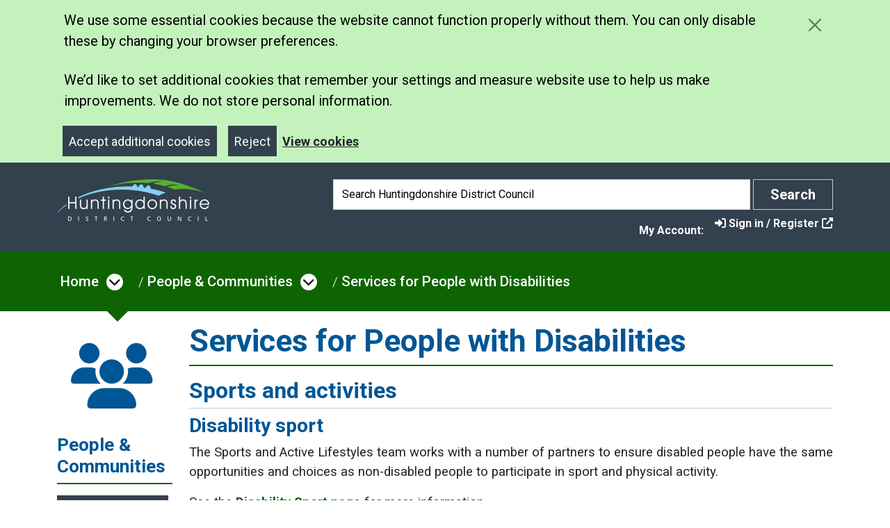

--- FILE ---
content_type: text/html; charset=utf-8
request_url: https://www.huntingdonshire.gov.uk/people-communities/services-for-people-with-disabilities
body_size: 15047
content:

<!doctype html>
<html lang="en">
<head>
	
<meta charset="utf-8" />
<meta name="viewport" content="width=device-width, initial-scale=1, minimum-scale=1">
<meta name="google-site-verification" content="xxhq8lYL-JPFGEow64qYGceIvL5puFF7oE5E9OZPg7g" />
<meta name="description" content="Website of Huntingdonshire District Council">
<meta name="robots" content="" />
<meta property="og:locale" content="en_GB" />

    <meta name="keywords" content="disability sport,rightstart,exercise classes,disabled,disabilities,parking,blue badge parking,disabled facilities grant,pedals" />

<title> Services for People with Disabilities - Huntingdonshire.gov.uk </title>
<meta property="og:site_name" content="Huntingdonshire.gov.uk" />
<meta property="og:type" content="website" />
<meta property="og:image" content="www.huntingdonshire.gov.uk" />
<meta property="og:image:alt" content="Services for People with Disabilities" />
<meta property="og:url" content="https://www.huntingdonshire.gov.uk/people-communities/services-for-people-with-disabilities" />
<meta property="og:title" content="Huntingdonshire.gov.uk" />
<meta property="og:description" content="Parking, facilities grants, sport and exercise classes" />


	
<script>
    const recaptchaSiteKey = '6Lf6MX8UAAAAAHa3MEDkEoOzCMTneq4ncjl-aMo-'
    const scriptElement = document.createElement('script');
    scriptElement.src = `https://www.google.com/recaptcha/api.js?onload=gRecaptureAddLabel&render=${recaptchaSiteKey}`;
    document.head.appendChild(scriptElement);

    function gRecaptureAddLabel() {
        grecaptcha.ready(function () {
            // Add a label to satisfy the Silktide accessibility report
            let reCaptchaLabel = `<label for="g-recaptcha-response-100000" class="hidden">Recaptcha response</label>`;
            document.querySelector(".g-recaptcha-response").insertAdjacentHTML("beforebegin", reCaptchaLabel);
        });
    }
</script>
	
<link rel="stylesheet" type="text/css" href="https://fonts.googleapis.com/css?family=Roboto:400,500,700,700italic" />
<link href="/sb/hdc-font-awesome.css.v639035100522069114" rel="stylesheet" />
<link href="/sb/blockgrid-css.css.v639035100522069114" rel="stylesheet" />
<link href="/sb/hdc-css.css.v639035100522069114" rel="stylesheet" />
	
<script type="text/javascript">!function(T,l,y){var S=T.location,k="script",D="instrumentationKey",C="ingestionendpoint",I="disableExceptionTracking",E="ai.device.",b="toLowerCase",w="crossOrigin",N="POST",e="appInsightsSDK",t=y.name||"appInsights";(y.name||T[e])&&(T[e]=t);var n=T[t]||function(d){var g=!1,f=!1,m={initialize:!0,queue:[],sv:"5",version:2,config:d};function v(e,t){var n={},a="Browser";return n[E+"id"]=a[b](),n[E+"type"]=a,n["ai.operation.name"]=S&&S.pathname||"_unknown_",n["ai.internal.sdkVersion"]="javascript:snippet_"+(m.sv||m.version),{time:function(){var e=new Date;function t(e){var t=""+e;return 1===t.length&&(t="0"+t),t}return e.getUTCFullYear()+"-"+t(1+e.getUTCMonth())+"-"+t(e.getUTCDate())+"T"+t(e.getUTCHours())+":"+t(e.getUTCMinutes())+":"+t(e.getUTCSeconds())+"."+((e.getUTCMilliseconds()/1e3).toFixed(3)+"").slice(2,5)+"Z"}(),iKey:e,name:"Microsoft.ApplicationInsights."+e.replace(/-/g,"")+"."+t,sampleRate:100,tags:n,data:{baseData:{ver:2}}}}var h=d.url||y.src;if(h){function a(e){var t,n,a,i,r,o,s,c,u,p,l;g=!0,m.queue=[],f||(f=!0,t=h,s=function(){var e={},t=d.connectionString;if(t)for(var n=t.split(";"),a=0;a<n.length;a++){var i=n[a].split("=");2===i.length&&(e[i[0][b]()]=i[1])}if(!e[C]){var r=e.endpointsuffix,o=r?e.location:null;e[C]="https://"+(o?o+".":"")+"dc."+(r||"services.visualstudio.com")}return e}(),c=s[D]||d[D]||"",u=s[C],p=u?u+"/v2/track":d.endpointUrl,(l=[]).push((n="SDK LOAD Failure: Failed to load Application Insights SDK script (See stack for details)",a=t,i=p,(o=(r=v(c,"Exception")).data).baseType="ExceptionData",o.baseData.exceptions=[{typeName:"SDKLoadFailed",message:n.replace(/\./g,"-"),hasFullStack:!1,stack:n+"\nSnippet failed to load ["+a+"] -- Telemetry is disabled\nHelp Link: https://go.microsoft.com/fwlink/?linkid=2128109\nHost: "+(S&&S.pathname||"_unknown_")+"\nEndpoint: "+i,parsedStack:[]}],r)),l.push(function(e,t,n,a){var i=v(c,"Message"),r=i.data;r.baseType="MessageData";var o=r.baseData;return o.message='AI (Internal): 99 message:"'+("SDK LOAD Failure: Failed to load Application Insights SDK script (See stack for details) ("+n+")").replace(/\"/g,"")+'"',o.properties={endpoint:a},i}(0,0,t,p)),function(e,t){if(JSON){var n=T.fetch;if(n&&!y.useXhr)n(t,{method:N,body:JSON.stringify(e),mode:"cors"});else if(XMLHttpRequest){var a=new XMLHttpRequest;a.open(N,t),a.setRequestHeader("Content-type","application/json"),a.send(JSON.stringify(e))}}}(l,p))}function i(e,t){f||setTimeout(function(){!t&&m.core||a()},500)}var e=function(){var n=l.createElement(k);n.src=h;var e=y[w];return!e&&""!==e||"undefined"==n[w]||(n[w]=e),n.onload=i,n.onerror=a,n.onreadystatechange=function(e,t){"loaded"!==n.readyState&&"complete"!==n.readyState||i(0,t)},n}();y.ld<0?l.getElementsByTagName("head")[0].appendChild(e):setTimeout(function(){l.getElementsByTagName(k)[0].parentNode.appendChild(e)},y.ld||0)}try{m.cookie=l.cookie}catch(p){}function t(e){for(;e.length;)!function(t){m[t]=function(){var e=arguments;g||m.queue.push(function(){m[t].apply(m,e)})}}(e.pop())}var n="track",r="TrackPage",o="TrackEvent";t([n+"Event",n+"PageView",n+"Exception",n+"Trace",n+"DependencyData",n+"Metric",n+"PageViewPerformance","start"+r,"stop"+r,"start"+o,"stop"+o,"addTelemetryInitializer","setAuthenticatedUserContext","clearAuthenticatedUserContext","flush"]),m.SeverityLevel={Verbose:0,Information:1,Warning:2,Error:3,Critical:4};var s=(d.extensionConfig||{}).ApplicationInsightsAnalytics||{};if(!0!==d[I]&&!0!==s[I]){var c="onerror";t(["_"+c]);var u=T[c];T[c]=function(e,t,n,a,i){var r=u&&u(e,t,n,a,i);return!0!==r&&m["_"+c]({message:e,url:t,lineNumber:n,columnNumber:a,error:i}),r},d.autoExceptionInstrumented=!0}return m}(y.cfg);function a(){y.onInit&&y.onInit(n)}(T[t]=n).queue&&0===n.queue.length?(n.queue.push(a),n.trackPageView({})):a()}(window,document,{
src: "https://js.monitor.azure.com/scripts/b/ai.2.min.js", // The SDK URL Source
crossOrigin: "anonymous", 
cfg: { // Application Insights Configuration
    connectionString: 'InstrumentationKey=278db01e-2b01-4a55-a49d-16138168b555'
}});</script></head>
<body id="huntingdon-body" class="d-flex flex-column huntingdon-accessible">
	
	
<div class="alert cookiealert d-print-none p-2" role="alert" id="cookiesAlertBox" aria-label="Cookiealertbox">
    <div class="container d-flex justify-content-between">
        <div class="row">
            <div class="col-12 text-dark">
                <p>We use some essential cookies because the website cannot function properly without them. You can only disable these by changing your browser preferences.</p>
<p>We’d like to set additional cookies that remember your settings and measure website use to help us make improvements. We do not store personal information.</p>
            </div>
            <div class="col d-md-flex align-items-center text-center">
                <button type="button"
                        class="btn btn-primary btn-sm acceptcookies mx-2 border border-primary"
                        data-bs-dismiss="alert"
                        aria-label="Close"
                        onclick="acceptCookiesAlertButton()">
                    Accept additional cookies
                </button>
                <button type="button"
                        class="btn btn-primary btn-sm rejectcookies mx-2 border border-primary"
                        data-bs-dismiss="alert"
                        aria-label="Close"
                        onclick="rejectCookiesAlertButton()">
                    Reject
                </button>
                <a href="/council-democracy/our-website/cookies/" class="text-dark large-link">
                    View cookies
                </a>
            </div>
        </div>
        <button type="button" class="dismissCookies btn btn-close text-dark" aria-label="Close cookie message">
        </button>
    </div>
</div>
	<div id="skipToContentContainer">
    <a href="#mainContent" class="SkipToContent">skip to main content</a>
</div>
	
<div class="offcanvas offcanvas-start bg-primary text-light w-100" tabindex="-1" id="hamburger" title="Mobile Navigation">
    <!-- Close button for the menu -->
    <div class="offcanvas-header border-bottom border-secondary border-5">
        <button class="btn btn-outline-warning menu-close-button ms-auto" type="button" data-bs-dismiss="offcanvas" aria-label="Close">
            <span class="fas fa-times fa-2"></span>
        </button>
    </div>
    <!-- Main body of the burger menu -->
    <div class="offcanvas-body py-0">
        <!-- Link to the current page parent -->
        <section class="h3 text-light border-bottom border-white p-2">
            <span class="fa-xs"><i class=\"fas fa-home\"></i> </span>
            <a href="/people-communities/" title="Return to People &amp; Communities">
                People &amp; Communities
            </a>
        </section>
        <!-- List of pages -->
        <nav title="Categories" class="menuTreeContainer">
            <ul class="pageList list-unstyled">
                        <li class="burgerMenuItem mb-2" id="">
                            <a class="pageLink parentLink px-2" href="/people-communities/allotments/">Allotments</a>
                            <!-- List of child pages -->
                        </li>
                        <li class="burgerMenuItem mb-2" id="">
                            <a class="pageLink parentLink px-2" href="/people-communities/armed-forces-community/">Armed Forces Community</a>
                            <!-- List of child pages -->
                        </li>
                        <li class="burgerMenuItem mb-2" id="">
                            <a class="pageLink parentLink px-2" href="/people-communities/be-well-in-cambridgeshire/">Be Well in Cambridgeshire</a>
                            <!-- List of child pages -->
                        </li>
                        <li class="burgerMenuItem mb-2" id="">
                            <a class="pageLink parentLink px-2" href="/people-communities/births-deaths-marriages/">Births, Deaths &amp; Marriages</a>
                            <!-- List of child pages -->
                        </li>
                        <li class="burgerMenuItem mb-2" id="">
                            <a class="pageLink parentLink px-2" href="/people-communities/celebratory-trees-memorial-seats-and-flower-meadows/">Celebratory Trees, Memorial Seats, and Flower Meadows</a>
                            <!-- List of child pages -->
                        </li>
                        <li class="burgerMenuItem mb-2" id="">
                            <a class="pageLink parentLink px-2" href="/people-communities/childrens-social-care/">Children&#x27;s Social Care</a>
                            <!-- List of child pages -->
                        </li>
                        <li class="burgerMenuItem mb-2" id="">
                            <a class="pageLink parentLink px-2" href="/people-communities/citizens-advice/">Citizens Advice</a>
                            <!-- List of child pages -->
                        </li>
                        <li class="burgerMenuItem mb-2" id="">
                            <a class="pageLink parentLink px-2" href="/people-communities/community-events-grant-scheme/">Community Events Grant Scheme</a>
                            <!-- List of child pages -->
                        </li>
                        <li class="burgerMenuItem mb-2" id="">
                            <a class="pageLink parentLink px-2" href="/people-communities/community-litter-picks/">Community Litter Picks</a>
                            <!-- List of child pages -->
                        </li>
                        <li class="burgerMenuItem mb-2" id="">
                            <a class="pageLink parentLink px-2" href="/people-communities/community-spaces/">Community Spaces</a>
                            <!-- List of child pages -->
                                <a class="subPageCollapseLink float-end" data-bs-toggle="collapse"
                                   href="#childItemCommunitySpaces" role="button" aria-label="Expand Community Spaces Child Pages"
                                   aria-expanded="false" aria-controls="childItemCommunitySpaces">
                                    <span class="fas fa-chevron-down">
                                    </span>
                                </a>
                                <ul class="collapse list-unstyled px-2 subPageList" id="childItemCommunitySpaces">
                                        <li class="burgerMenuItem mb-2" id="">
                                            <a class="pageLink childLink" href="/people-communities/community-spaces/community-spaces-locations/"
                                               aria-label="Community Spaces - Community Spaces Locations">Community Spaces Locations</a>
                                        </li>
                                </ul>
                        </li>
                        <li class="burgerMenuItem mb-2" id="">
                            <a class="pageLink parentLink px-2" href="/people-communities/community-transport/">Community Transport</a>
                            <!-- List of child pages -->
                        </li>
                        <li class="burgerMenuItem mb-2" id="">
                            <a class="pageLink parentLink px-2" href="/people-communities/crime-and-community-safety/">Crime and Community Safety</a>
                            <!-- List of child pages -->
                                <a class="subPageCollapseLink float-end" data-bs-toggle="collapse"
                                   href="#childItemCrimeandCommunitySafety" role="button" aria-label="Expand Crime and Community Safety Child Pages"
                                   aria-expanded="false" aria-controls="childItemCrimeandCommunitySafety">
                                    <span class="fas fa-chevron-down">
                                    </span>
                                </a>
                                <ul class="collapse list-unstyled px-2 subPageList" id="childItemCrimeandCommunitySafety">
                                        <li class="burgerMenuItem mb-2" id="">
                                            <a class="pageLink childLink" href="/people-communities/crime-and-community-safety/anti-social-behaviour/"
                                               aria-label="Crime and Community Safety - Anti-Social Behaviour">Anti-Social Behaviour</a>
                                        </li>
                                        <li class="burgerMenuItem mb-2" id="">
                                            <a class="pageLink childLink" href="/people-communities/crime-and-community-safety/cctv/"
                                               aria-label="Crime and Community Safety - CCTV">CCTV</a>
                                        </li>
                                        <li class="burgerMenuItem mb-2" id="">
                                            <a class="pageLink childLink" href="/people-communities/crime-and-community-safety/community-safety-partnership/"
                                               aria-label="Crime and Community Safety - Community Safety Partnership">Community Safety Partnership</a>
                                        </li>
                                        <li class="burgerMenuItem mb-2" id="">
                                            <a class="pageLink childLink" href="/people-communities/crime-and-community-safety/high-hedges/"
                                               aria-label="Crime and Community Safety - High Hedges">High Hedges</a>
                                        </li>
                                        <li class="burgerMenuItem mb-2" id="">
                                            <a class="pageLink childLink" href="/people-communities/crime-and-community-safety/huntingdonshire-business-against-crime/"
                                               aria-label="Crime and Community Safety - Huntingdonshire Business Against Crime">Huntingdonshire Business Against Crime</a>
                                        </li>
                                </ul>
                        </li>
                        <li class="burgerMenuItem mb-2" id="">
                            <a class="pageLink parentLink px-2" href="/people-communities/emergency-planning/">Emergency Planning</a>
                            <!-- List of child pages -->
                        </li>
                        <li class="burgerMenuItem mb-2" id="">
                            <a class="pageLink parentLink px-2" href="/people-communities/equality/">Equality</a>
                            <!-- List of child pages -->
                        </li>
                        <li class="burgerMenuItem mb-2" id="">
                            <a class="pageLink parentLink px-2" href="/people-communities/flooding/">Flooding</a>
                            <!-- List of child pages -->
                        </li>
                        <li class="burgerMenuItem mb-2" id="">
                            <a class="pageLink parentLink px-2" href="/people-communities/food-bank-and-community-fridge-appeal/">Food Bank and Community Fridge Appeal</a>
                            <!-- List of child pages -->
                        </li>
                        <li class="burgerMenuItem mb-2" id="">
                            <a class="pageLink parentLink px-2" href="/people-communities/food-safety/">Food Safety</a>
                            <!-- List of child pages -->
                        </li>
                        <li class="burgerMenuItem mb-2" id="">
                            <a class="pageLink parentLink px-2" href="/people-communities/fostering-and-adoption/">Fostering and Adoption</a>
                            <!-- List of child pages -->
                        </li>
                        <li class="burgerMenuItem mb-2" id="">
                            <a class="pageLink parentLink px-2" href="/people-communities/free-high-street-wi-fi/">Free High Street Wi-Fi</a>
                            <!-- List of child pages -->
                        </li>
                        <li class="burgerMenuItem mb-2" id="">
                            <a class="pageLink parentLink px-2" href="/people-communities/grants/">Grants</a>
                            <!-- List of child pages -->
                        </li>
                        <li class="burgerMenuItem mb-2" id="">
                            <a class="pageLink parentLink px-2" href="/people-communities/health-inequalities/">Health Inequalities</a>
                            <!-- List of child pages -->
                        </li>
                        <li class="burgerMenuItem mb-2" id="">
                            <a class="pageLink parentLink px-2" href="/people-communities/helping-hand/">Helping Hand</a>
                            <!-- List of child pages -->
                                <a class="subPageCollapseLink float-end" data-bs-toggle="collapse"
                                   href="#childItemHelpingHand" role="button" aria-label="Expand Helping Hand Child Pages"
                                   aria-expanded="false" aria-controls="childItemHelpingHand">
                                    <span class="fas fa-chevron-down">
                                    </span>
                                </a>
                                <ul class="collapse list-unstyled px-2 subPageList" id="childItemHelpingHand">
                                        <li class="burgerMenuItem mb-2" id="">
                                            <a class="pageLink childLink" href="/people-communities/helping-hand/food-banks/"
                                               aria-label="Helping Hand - Food Banks">Food Banks</a>
                                        </li>
                                </ul>
                        </li>
                        <li class="burgerMenuItem mb-2" id="">
                            <a class="pageLink parentLink px-2" href="/people-communities/huntingdonshire-community-health-and-wealth-building-strategy/">Huntingdonshire Community Health and Wealth Building Strategy</a>
                            <!-- List of child pages -->
                                <a class="subPageCollapseLink float-end" data-bs-toggle="collapse"
                                   href="#childItemHuntingdonshireCommunityHealthandWealthBuildingStrategy" role="button" aria-label="Expand Huntingdonshire Community Health and Wealth Building Strategy Child Pages"
                                   aria-expanded="false" aria-controls="childItemHuntingdonshireCommunityHealthandWealthBuildingStrategy">
                                    <span class="fas fa-chevron-down">
                                    </span>
                                </a>
                                <ul class="collapse list-unstyled px-2 subPageList" id="childItemHuntingdonshireCommunityHealthandWealthBuildingStrategy">
                                        <li class="burgerMenuItem mb-2" id="">
                                            <a class="pageLink childLink" href="/people-communities/huntingdonshire-community-health-and-wealth-building-strategy/successful-projects/"
                                               aria-label="Huntingdonshire Community Health and Wealth Building Strategy - Successful Projects">Successful Projects</a>
                                        </li>
                                        <li class="burgerMenuItem mb-2" id="">
                                            <a class="pageLink childLink" href="/people-communities/huntingdonshire-community-health-and-wealth-building-strategy/the-community-health-and-wealth-building-strategy/"
                                               aria-label="Huntingdonshire Community Health and Wealth Building Strategy - The Community Health and Wealth Building Strategy">The Community Health and Wealth Building Strategy</a>
                                        </li>
                                </ul>
                        </li>
                        <li class="burgerMenuItem mb-2" id="">
                            <a class="pageLink parentLink px-2" href="/people-communities/huntingdonshire-futures-place-strategy/">Huntingdonshire Futures Place Strategy</a>
                            <!-- List of child pages -->
                                <a class="subPageCollapseLink float-end" data-bs-toggle="collapse"
                                   href="#childItemHuntingdonshireFuturesPlaceStrategy" role="button" aria-label="Expand Huntingdonshire Futures Place Strategy Child Pages"
                                   aria-expanded="false" aria-controls="childItemHuntingdonshireFuturesPlaceStrategy">
                                    <span class="fas fa-chevron-down">
                                    </span>
                                </a>
                                <ul class="collapse list-unstyled px-2 subPageList" id="childItemHuntingdonshireFuturesPlaceStrategy">
                                        <li class="burgerMenuItem mb-2" id="">
                                            <a class="pageLink childLink" href="/people-communities/huntingdonshire-futures-place-strategy/2024-grant-activities/"
                                               aria-label="Huntingdonshire Futures Place Strategy - 2024 Grant Activities">2024 Grant Activities</a>
                                        </li>
                                        <li class="burgerMenuItem mb-2" id="">
                                            <a class="pageLink childLink" href="/people-communities/huntingdonshire-futures-place-strategy/2025-grant-activities/"
                                               aria-label="Huntingdonshire Futures Place Strategy - 2025 Grant Activities">2025 Grant Activities</a>
                                        </li>
                                </ul>
                        </li>
                        <li class="burgerMenuItem mb-2" id="">
                            <a class="pageLink parentLink px-2" href="/people-communities/leisure-and-recreation/">Leisure and Recreation</a>
                            <!-- List of child pages -->
                        </li>
                        <li class="burgerMenuItem mb-2" id="">
                            <a class="pageLink parentLink px-2" href="/people-communities/libraries/">Libraries</a>
                            <!-- List of child pages -->
                        </li>
                        <li class="burgerMenuItem mb-2" id="">
                            <a class="pageLink parentLink px-2" href="/people-communities/markets/">Markets</a>
                            <!-- List of child pages -->
                        </li>
                        <li class="burgerMenuItem mb-2" id="">
                            <a class="pageLink parentLink px-2" href="/people-communities/moving/">Moving?</a>
                            <!-- List of child pages -->
                        </li>
                        <li class="burgerMenuItem mb-2" id="">
                            <a class="pageLink parentLink px-2" href="/people-communities/public-health-funerals/">Public Health Funerals</a>
                            <!-- List of child pages -->
                                <a class="subPageCollapseLink float-end" data-bs-toggle="collapse"
                                   href="#childItemPublicHealthFunerals" role="button" aria-label="Expand Public Health Funerals Child Pages"
                                   aria-expanded="false" aria-controls="childItemPublicHealthFunerals">
                                    <span class="fas fa-chevron-down">
                                    </span>
                                </a>
                                <ul class="collapse list-unstyled px-2 subPageList" id="childItemPublicHealthFunerals">
                                        <li class="burgerMenuItem mb-2" id="">
                                            <a class="pageLink childLink" href="/people-communities/public-health-funerals/contact-us-public-health-funerals/"
                                               aria-label="Public Health Funerals - Contact Us - Public Health Funerals">Contact Us - Public Health Funerals</a>
                                        </li>
                                </ul>
                        </li>
                        <li class="burgerMenuItem mb-2" id="">
                            <a class="pageLink parentLink px-2" href="/people-communities/regeneration-programme/">Regeneration Programme</a>
                            <!-- List of child pages -->
                                <a class="subPageCollapseLink float-end" data-bs-toggle="collapse"
                                   href="#childItemRegenerationProgramme" role="button" aria-label="Expand Regeneration Programme Child Pages"
                                   aria-expanded="false" aria-controls="childItemRegenerationProgramme">
                                    <span class="fas fa-chevron-down">
                                    </span>
                                </a>
                                <ul class="collapse list-unstyled px-2 subPageList" id="childItemRegenerationProgramme">
                                        <li class="burgerMenuItem mb-2" id="">
                                            <a class="pageLink childLink" href="/people-communities/regeneration-programme/contact-us-market-towns-programme/"
                                               aria-label="Regeneration Programme - Contact Us - Market Towns Programme">Contact Us - Market Towns Programme</a>
                                        </li>
                                        <li class="burgerMenuItem mb-2" id="">
                                            <a class="pageLink childLink" href="/people-communities/regeneration-programme/what-have-we-done/"
                                               aria-label="Regeneration Programme - What Have We Done">What Have We Done</a>
                                        </li>
                                        <li class="burgerMenuItem mb-2" id="">
                                            <a class="pageLink childLink" href="/people-communities/regeneration-programme/what-we-are-doing/"
                                               aria-label="Regeneration Programme - What We Are Doing">What We Are Doing</a>
                                        </li>
                                </ul>
                        </li>
                        <li class="burgerMenuItem mb-2" id="">
                            <a class="pageLink parentLink px-2" href="/people-communities/running-an-event-or-party/">Running an Event or Party</a>
                            <!-- List of child pages -->
                                <a class="subPageCollapseLink float-end" data-bs-toggle="collapse"
                                   href="#childItemRunninganEventorParty" role="button" aria-label="Expand Running an Event or Party Child Pages"
                                   aria-expanded="false" aria-controls="childItemRunninganEventorParty">
                                    <span class="fas fa-chevron-down">
                                    </span>
                                </a>
                                <ul class="collapse list-unstyled px-2 subPageList" id="childItemRunninganEventorParty">
                                        <li class="burgerMenuItem mb-2" id="">
                                            <a class="pageLink childLink" href="/people-communities/running-an-event-or-party/contact-us-events-on-hdc-land/"
                                               aria-label="Running an Event or Party - Contact Us - Events on HDC Land">Contact Us - Events on HDC Land</a>
                                        </li>
                                        <li class="burgerMenuItem mb-2" id="">
                                            <a class="pageLink childLink" href="/people-communities/running-an-event-or-party/faqs/"
                                               aria-label="Running an Event or Party - FAQs">FAQs</a>
                                        </li>
                                        <li class="burgerMenuItem mb-2" id="">
                                            <a class="pageLink childLink" href="/people-communities/running-an-event-or-party/hdc-sites/"
                                               aria-label="Running an Event or Party - HDC Sites">HDC Sites</a>
                                        </li>
                                        <li class="burgerMenuItem mb-2" id="">
                                            <a class="pageLink childLink" href="/people-communities/running-an-event-or-party/useful-links/"
                                               aria-label="Running an Event or Party - Useful Links">Useful Links</a>
                                        </li>
                                </ul>
                        </li>
                        <li class="burgerMenuItem mb-2" id="">
                            <a class="pageLink parentLink px-2" href="/people-communities/services-for-older-people/">Services for Older People</a>
                            <!-- List of child pages -->
                        </li>
                        <li class="burgerMenuItem mb-2" id="">
                            <a class="pageLink parentLink px-2" href="/people-communities/services-for-people-with-disabilities/">Services for People with Disabilities</a>
                            <!-- List of child pages -->
                        </li>
                        <li class="burgerMenuItem mb-2" id="">
                            <a class="pageLink parentLink px-2" href="/people-communities/state-pensions/">State Pensions</a>
                            <!-- List of child pages -->
                        </li>
                        <li class="burgerMenuItem mb-2" id="">
                            <a class="pageLink parentLink px-2" href="/people-communities/staying-warm-and-well-this-winter/">Staying Warm and Well this Winter</a>
                            <!-- List of child pages -->
                                <a class="subPageCollapseLink float-end" data-bs-toggle="collapse"
                                   href="#childItemStayingWarmandWellthisWinter" role="button" aria-label="Expand Staying Warm and Well this Winter Child Pages"
                                   aria-expanded="false" aria-controls="childItemStayingWarmandWellthisWinter">
                                    <span class="fas fa-chevron-down">
                                    </span>
                                </a>
                                <ul class="collapse list-unstyled px-2 subPageList" id="childItemStayingWarmandWellthisWinter">
                                        <li class="burgerMenuItem mb-2" id="">
                                            <a class="pageLink childLink" href="/people-communities/staying-warm-and-well-this-winter/tips-on-keeping-warm/"
                                               aria-label="Staying Warm and Well this Winter - Tips on Keeping Warm">Tips on Keeping Warm</a>
                                        </li>
                                </ul>
                        </li>
                        <li class="burgerMenuItem mb-2" id="">
                            <a class="pageLink parentLink px-2" href="/people-communities/street-parties/">Street Parties</a>
                            <!-- List of child pages -->
                        </li>
                        <li class="burgerMenuItem mb-2" id="">
                            <a class="pageLink parentLink px-2" href="/people-communities/support-for-migrants-refugees-and-asylum-seekers/">Support for Migrants, Refugees and Asylum Seekers</a>
                            <!-- List of child pages -->
                                <a class="subPageCollapseLink float-end" data-bs-toggle="collapse"
                                   href="#childItemSupportforMigrantsRefugeesandAsylumSeekers" role="button" aria-label="Expand Support for Migrants, Refugees and Asylum Seekers Child Pages"
                                   aria-expanded="false" aria-controls="childItemSupportforMigrantsRefugeesandAsylumSeekers">
                                    <span class="fas fa-chevron-down">
                                    </span>
                                </a>
                                <ul class="collapse list-unstyled px-2 subPageList" id="childItemSupportforMigrantsRefugeesandAsylumSeekers">
                                        <li class="burgerMenuItem mb-2" id="">
                                            <a class="pageLink childLink" href="/people-communities/support-for-migrants-refugees-and-asylum-seekers/contact-us-community-development-team/"
                                               aria-label="Support for Migrants, Refugees and Asylum Seekers - Contact Us - Community Development Team">Contact Us - Community Development Team</a>
                                        </li>
                                        <li class="burgerMenuItem mb-2" id="">
                                            <a class="pageLink childLink" href="/people-communities/support-for-migrants-refugees-and-asylum-seekers/support-available-in-huntingdonshire/"
                                               aria-label="Support for Migrants, Refugees and Asylum Seekers - Support Available in Huntingdonshire">Support Available in Huntingdonshire</a>
                                        </li>
                                        <li class="burgerMenuItem mb-2" id="">
                                            <a class="pageLink childLink" href="/people-communities/support-for-migrants-refugees-and-asylum-seekers/support-for-the-people-of-ukraine/"
                                               aria-label="Support for Migrants, Refugees and Asylum Seekers - Support for the People of Ukraine">Support for the People of Ukraine</a>
                                        </li>
                                </ul>
                        </li>
                        <li class="burgerMenuItem mb-2" id="">
                            <a class="pageLink parentLink px-2" href="/people-communities/workwell-programme/">WorkWell Programme</a>
                            <!-- List of child pages -->
                        </li>

                <!-- Display link to the home page if the current page isn't the home page -->
                    <li class="homeLink">
                        <a href="/" title="Return to Homepage">
                            <span class="fas fa-home"></span>
                            Return to Homepage
                        </a>
                    </li>
            </ul>
        </nav>
    </div>
</div>
	
    <div class="modal fade popup-message" id="popupMessage" tabindex="-1" role="dialog" 
         aria-label="Message" aria-hidden="true" data-bs-popup-id="0">
        <div class="modal-dialog modal-lg modal-dialog-centered" role="document">
            <div class="modal-content" style="background-color:; color:;">
                <button type="button" class="btn-close align-self-end p-2" style="color:;" 
                        data-bs-dismiss="modal" aria-label="Close">                  
                </button>
                <div class="modal-body pt-0">
                    <div class="mb-2 text-center">
                        <img alt="Huntingdonshire District Council logo" />
                    </div>
                    <div class="d-flex justify-content-center mt-2">
                        
                    </div>
                    

                    
<div class="d-flex justify-content-center flex-wrap mt-4 modalControls col-12">
</div>
                </div>
            </div>
        </div>
    </div>
    <script>
        window.modalMessage = "False";
    </script>

	<div class="wrapper bg-white d-flex">
		<div class="w-100">
			<header>
    <div id="navHeader" class="nav-header bg-primary d-print-none">
        <div class="container">
            <div class="row">
                <nav class="navbar navbar-expand-md navbar-dark mt-3" title="Header Navigation">
                    <div class="container-fluid">

                        <a class="navbar-brand text-white" href="/">
                            <img src="/Images/HDC-Logo-white-text.png" alt="Huntingdonshire District Council logo" class="logo" />
                        </a>

                        <div class="navbar-buttons">
                            <!-- Search toggle (xs, sm) -->
                            <button class="btn btn-default btn-sm mx-1 d-md-none" id="searchToggleButton" type="button"
                                    data-bs-toggle="collapse" data-bs-target="#searchBar" aria-expanded="false"
                                    aria-controls="searchBar"
                                    aria-label="Toggle search bar">
                                <span class="fa fa-search"></span>
                            </button>

                            <!-- Menu toggle (xs, sm) -->
                            <button class="navbar-toggler mx-1" id="hamburgerMenuButton" type="button"
                                    data-bs-toggle="offcanvas" data-bs-target="#hamburger" aria-controls="navbarNav"
                                    aria-expanded="false" aria-label="Toggle navigation">
                                <span class="navbar-toggler-icon"></span>
                            </button>
                        </div>
                        
                        <!-- Search Bar (md, lg, xl) -->
                        <form class="form-inline searchContainer d-none d-md-block" role="search" method="get" action="/search/">
                            <div class="d-flex">
                                <label for="q" class="sr-only text-white">Search box</label>
                                <input type="text" class="form-control search" id="q" name="q"
                                       placeholder="Search Huntingdonshire District Council" title="Search Here"
                                       aria-label="Search" autocomplete="on" required>
                                <button type="submit" class="btn btn-default px-4 ms-1">
                                    <span class="fw-bold">Search</span>
                                    <span class="sr-only">Search</span>
                                </button>
                            </div>
                        </form>
                    </div>
                </nav>
            </div>
            <div class="row">
                <div class="col">
                    
<div class="d-flex justify-content-end myAccount mb-2">
    <span class="d-xs-inline fw-bold text-white me-3">My Account: </span>
        <a href="https://my.huntingdonshire.gov.uk" target="_blank" class="text-white myAccountLink">
            <i class="fas fa-sign-in-alt"></i>
            <span class="myAccountText">Sign in / Register</span>
                <span class="ml-1 fas fa-external-link-alt added-external-link"></span>
        </a>
</div>
                </div>
            </div>
            <div class="row">
                
            </div>
            <!-- Search bar (xs, sm) -->
            <div class="row d-md-none">
                <div class="col">
                    <div class="collapse" id="searchBar">
                        <form class="form-inline searchContainer mt-3 mb-3" role="search" method="get" action="/search/">
                            <div class="input-group">
                                <label for="q2" class="sr-only">Search box</label>
                                <input type="text" class="form-control search" id="q2" name="q" 
                                       placeholder="Search Huntingdonshire District Council" title="Search Here"
                                       aria-label="Search" autocomplete="on" required>
                                <button type="submit" class="btn btn-default px-4 ms-1">
                                    <span class="fa fa-search"></span>
                                    <span class="sr-only">Search</span>
                                </button>
                            </div>
                        </form>
                    </div>
                </div>
            </div>
        </div>
    </div>
</header>
			

			
<nav title="Breadcrumb Navigation" class="hdc-breadcrumb   d-flex d-print-none">
    <div class="container">
        <div class="row">
            <div class="col-12 my-3">
                <ul class="hdc-breadcrumb-list">
                                <li>
                                    <a class="siblings-select large-link" href="https://www.huntingdonshire.gov.uk/">Home</a>
                                        <a href="#" class="fas fa-chevron-down hdc-breadcrumb-item-subItem-toggle js-breadcrumb-subItem-toggle">
                                            <span class="sr-only">Open menu under Home</span>
                                        </a>
                                        <ul class="hdc-breadcrumb-siblings-list closed">

                                                <li class="hdc-breadcrumb-subitem my-1">
                                                        <a class="breadcrumb__subItem large-link" href="https://www.huntingdonshire.gov.uk/benefits">Benefits</a>
                                                </li>
                                                <li class="hdc-breadcrumb-subitem my-1">
                                                        <a class="breadcrumb__subItem large-link" href="https://www.huntingdonshire.gov.uk/bins-waste">Bins &amp; Waste</a>
                                                </li>
                                                <li class="hdc-breadcrumb-subitem my-1">
                                                        <a class="breadcrumb__subItem large-link" href="https://www.huntingdonshire.gov.uk/business">Business</a>
                                                </li>
                                                <li class="hdc-breadcrumb-subitem my-1">
                                                        <a class="breadcrumb__subItem large-link" href="https://www.huntingdonshire.gov.uk/consultations">Consultations</a>
                                                </li>
                                                <li class="hdc-breadcrumb-subitem my-1">
                                                        <a class="breadcrumb__subItem large-link" href="https://www.huntingdonshire.gov.uk/council-democracy">Council &amp; Democracy</a>
                                                </li>
                                                <li class="hdc-breadcrumb-subitem my-1">
                                                        <a class="breadcrumb__subItem large-link" href="https://www.huntingdonshire.gov.uk/council-tax">Council Tax</a>
                                                </li>
                                                <li class="hdc-breadcrumb-subitem my-1">
                                                        <a class="breadcrumb__subItem large-link" href="https://www.huntingdonshire.gov.uk/elections">Elections</a>
                                                </li>
                                                <li class="hdc-breadcrumb-subitem my-1">
                                                        <a class="breadcrumb__subItem large-link" href="https://www.huntingdonshire.gov.uk/environmental-issues">Environmental Issues</a>
                                                </li>
                                                <li class="hdc-breadcrumb-subitem my-1">
                                                        <a class="breadcrumb__subItem large-link" href="https://www.huntingdonshire.gov.uk/housing">Housing</a>
                                                </li>
                                                <li class="hdc-breadcrumb-subitem my-1">
                                                        <a class="breadcrumb__subItem large-link" href="https://www.huntingdonshire.gov.uk/jobs">Jobs</a>
                                                </li>
                                                <li class="hdc-breadcrumb-subitem my-1">
                                                        <a class="breadcrumb__subItem large-link" href="https://www.huntingdonshire.gov.uk/leisure">Leisure</a>
                                                </li>
                                                <li class="hdc-breadcrumb-subitem my-1">
                                                        <a class="breadcrumb__subItem large-link" href="https://www.huntingdonshire.gov.uk/licensing">Licensing</a>
                                                </li>
                                                <li class="hdc-breadcrumb-subitem my-1">
                                                        <a class="breadcrumb__subItem large-link" href="https://www.huntingdonshire.gov.uk/make-a-payment">Make a Payment</a>
                                                </li>
                                                <li class="hdc-breadcrumb-subitem my-1">
                                                        <a class="breadcrumb__subItem large-link" href="https://www.huntingdonshire.gov.uk/news">News</a>
                                                </li>
                                                <li class="hdc-breadcrumb-subitem my-1">
                                                        <a class="breadcrumb__subItem large-link" href="https://www.huntingdonshire.gov.uk/people-communities">People &amp; Communities</a>
                                                </li>
                                                <li class="hdc-breadcrumb-subitem my-1">
                                                        <a class="breadcrumb__subItem large-link" href="https://www.huntingdonshire.gov.uk/planning">Planning</a>
                                                </li>
                                                <li class="hdc-breadcrumb-subitem my-1">
                                                        <a class="breadcrumb__subItem large-link" href="https://www.huntingdonshire.gov.uk/refuse-calendar">Refuse Calendar</a>
                                                </li>
                                                <li class="hdc-breadcrumb-subitem my-1">
                                                        <a class="breadcrumb__subItem large-link" href="https://www.huntingdonshire.gov.uk/streets-parking">Streets &amp; Parking</a>
                                                </li>
                                        </ul>
                                </li>
                                <li>
                                    <a class="siblings-select large-link" href="https://www.huntingdonshire.gov.uk/people-communities">People &amp; Communities</a>
                                        <a href="#" class="fas fa-chevron-down hdc-breadcrumb-item-subItem-toggle js-breadcrumb-subItem-toggle">
                                            <span class="sr-only">Open menu under People &amp; Communities</span>
                                        </a>
                                        <ul class="hdc-breadcrumb-siblings-list closed">

                                                <li class="hdc-breadcrumb-subitem my-1">
                                                        <a class=" breadcrumb__subItem large-link" href="https://www.huntingdonshire.gov.uk/people-communities/allotments">Allotments</a>
                                                </li>
                                                <li class="hdc-breadcrumb-subitem my-1">
                                                        <a class=" breadcrumb__subItem large-link" href="https://www.huntingdonshire.gov.uk/people-communities/armed-forces-community">Armed Forces Community</a>
                                                </li>
                                                <li class="hdc-breadcrumb-subitem my-1">
                                                        <a class=" breadcrumb__subItem large-link" href="https://www.huntingdonshire.gov.uk/people-communities/be-well-in-cambridgeshire">Be Well in Cambridgeshire</a>
                                                </li>
                                                <li class="hdc-breadcrumb-subitem my-1">
                                                        <a class=" breadcrumb__subItem large-link" href="https://www.huntingdonshire.gov.uk/people-communities/births-deaths-marriages">Births, Deaths &amp; Marriages</a>
                                                </li>
                                                <li class="hdc-breadcrumb-subitem my-1">
                                                        <a class=" breadcrumb__subItem large-link" href="https://www.huntingdonshire.gov.uk/people-communities/celebratory-trees-memorial-seats-and-flower-meadows">Celebratory Trees, Memorial Seats, and Flower Meadows</a>
                                                </li>
                                                <li class="hdc-breadcrumb-subitem my-1">
                                                        <a class=" breadcrumb__subItem large-link" href="https://www.huntingdonshire.gov.uk/people-communities/childrens-social-care">Children&#x27;s Social Care</a>
                                                </li>
                                                <li class="hdc-breadcrumb-subitem my-1">
                                                        <a class=" breadcrumb__subItem large-link" href="https://www.huntingdonshire.gov.uk/people-communities/citizens-advice">Citizens Advice</a>
                                                </li>
                                                <li class="hdc-breadcrumb-subitem my-1">
                                                        <a class=" breadcrumb__subItem large-link" href="https://www.huntingdonshire.gov.uk/people-communities/community-events-grant-scheme">Community Events Grant Scheme</a>
                                                </li>
                                                <li class="hdc-breadcrumb-subitem my-1">
                                                        <a class=" breadcrumb__subItem large-link" href="https://www.huntingdonshire.gov.uk/people-communities/community-litter-picks">Community Litter Picks</a>
                                                </li>
                                                <li class="hdc-breadcrumb-subitem my-1">
                                                        <a class=" breadcrumb__subItem large-link" href="https://www.huntingdonshire.gov.uk/people-communities/community-spaces">Community Spaces</a>
                                                </li>
                                                <li class="hdc-breadcrumb-subitem my-1">
                                                        <a class=" breadcrumb__subItem large-link" href="https://www.huntingdonshire.gov.uk/people-communities/community-transport">Community Transport</a>
                                                </li>
                                                <li class="hdc-breadcrumb-subitem my-1">
                                                        <a class=" breadcrumb__subItem large-link" href="https://www.huntingdonshire.gov.uk/people-communities/crime-and-community-safety">Crime and Community Safety</a>
                                                </li>
                                                <li class="hdc-breadcrumb-subitem my-1">
                                                        <a class=" breadcrumb__subItem large-link" href="https://www.huntingdonshire.gov.uk/people-communities/emergency-planning">Emergency Planning</a>
                                                </li>
                                                <li class="hdc-breadcrumb-subitem my-1">
                                                        <a class=" breadcrumb__subItem large-link" href="https://www.huntingdonshire.gov.uk/people-communities/equality">Equality</a>
                                                </li>
                                                <li class="hdc-breadcrumb-subitem my-1">
                                                        <a class=" breadcrumb__subItem large-link" href="https://www.huntingdonshire.gov.uk/people-communities/flooding">Flooding</a>
                                                </li>
                                                <li class="hdc-breadcrumb-subitem my-1">
                                                        <a class=" breadcrumb__subItem large-link" href="https://www.huntingdonshire.gov.uk/people-communities/food-bank-and-community-fridge-appeal">Food Bank and Community Fridge Appeal</a>
                                                </li>
                                                <li class="hdc-breadcrumb-subitem my-1">
                                                        <a class=" breadcrumb__subItem large-link" href="https://www.huntingdonshire.gov.uk/people-communities/food-safety">Food Safety</a>
                                                </li>
                                                <li class="hdc-breadcrumb-subitem my-1">
                                                        <a class=" breadcrumb__subItem large-link" href="https://www.huntingdonshire.gov.uk/people-communities/fostering-and-adoption">Fostering and Adoption</a>
                                                </li>
                                                <li class="hdc-breadcrumb-subitem my-1">
                                                        <a class=" breadcrumb__subItem large-link" href="https://www.huntingdonshire.gov.uk/people-communities/free-high-street-wi-fi">Free High Street Wi-Fi</a>
                                                </li>
                                                <li class="hdc-breadcrumb-subitem my-1">
                                                        <a class=" breadcrumb__subItem large-link" href="https://www.huntingdonshire.gov.uk/people-communities/grants">Grants</a>
                                                </li>
                                                <li class="hdc-breadcrumb-subitem my-1">
                                                        <a class=" breadcrumb__subItem large-link" href="https://www.huntingdonshire.gov.uk/people-communities/health-inequalities">Health Inequalities</a>
                                                </li>
                                                <li class="hdc-breadcrumb-subitem my-1">
                                                        <a class=" breadcrumb__subItem large-link" href="https://www.huntingdonshire.gov.uk/people-communities/helping-hand">Helping Hand</a>
                                                </li>
                                                <li class="hdc-breadcrumb-subitem my-1">
                                                        <a class=" breadcrumb__subItem large-link" href="https://www.huntingdonshire.gov.uk/people-communities/huntingdonshire-community-health-and-wealth-building-strategy">Huntingdonshire Community Health and Wealth Building Strategy</a>
                                                </li>
                                                <li class="hdc-breadcrumb-subitem my-1">
                                                        <a class=" breadcrumb__subItem large-link" href="https://www.huntingdonshire.gov.uk/people-communities/huntingdonshire-futures-place-strategy">Huntingdonshire Futures Place Strategy</a>
                                                </li>
                                                <li class="hdc-breadcrumb-subitem my-1">
                                                        <a class=" breadcrumb__subItem large-link" href="https://www.huntingdonshire.gov.uk/people-communities/leisure-and-recreation">Leisure and Recreation</a>
                                                </li>
                                                <li class="hdc-breadcrumb-subitem my-1">
                                                        <a class=" breadcrumb__subItem large-link" href="https://www.huntingdonshire.gov.uk/people-communities/libraries">Libraries</a>
                                                </li>
                                                <li class="hdc-breadcrumb-subitem my-1">
                                                        <a class=" breadcrumb__subItem large-link" href="https://www.huntingdonshire.gov.uk/people-communities/markets">Markets</a>
                                                </li>
                                                <li class="hdc-breadcrumb-subitem my-1">
                                                        <a class=" breadcrumb__subItem large-link" href="https://www.huntingdonshire.gov.uk/people-communities/moving">Moving?</a>
                                                </li>
                                                <li class="hdc-breadcrumb-subitem my-1">
                                                        <a class=" breadcrumb__subItem large-link" href="https://www.huntingdonshire.gov.uk/people-communities/public-health-funerals">Public Health Funerals</a>
                                                </li>
                                                <li class="hdc-breadcrumb-subitem my-1">
                                                        <a class=" breadcrumb__subItem large-link" href="https://www.huntingdonshire.gov.uk/people-communities/regeneration-programme">Regeneration Programme</a>
                                                </li>
                                                <li class="hdc-breadcrumb-subitem my-1">
                                                        <a class=" breadcrumb__subItem large-link" href="https://www.huntingdonshire.gov.uk/people-communities/running-an-event-or-party">Running an Event or Party</a>
                                                </li>
                                                <li class="hdc-breadcrumb-subitem my-1">
                                                        <a class=" breadcrumb__subItem large-link" href="https://www.huntingdonshire.gov.uk/people-communities/services-for-older-people">Services for Older People</a>
                                                </li>
                                                <li class="hdc-breadcrumb-subitem my-1">
                                                        <a class=" breadcrumb__subItem large-link" href="https://www.huntingdonshire.gov.uk/people-communities/services-for-people-with-disabilities">Services for People with Disabilities</a>
                                                </li>
                                                <li class="hdc-breadcrumb-subitem my-1">
                                                        <a class=" breadcrumb__subItem large-link" href="https://www.huntingdonshire.gov.uk/people-communities/state-pensions">State Pensions</a>
                                                </li>
                                                <li class="hdc-breadcrumb-subitem my-1">
                                                        <a class=" breadcrumb__subItem large-link" href="https://www.huntingdonshire.gov.uk/people-communities/staying-warm-and-well-this-winter">Staying Warm and Well this Winter</a>
                                                </li>
                                                <li class="hdc-breadcrumb-subitem my-1">
                                                        <a class=" breadcrumb__subItem large-link" href="https://www.huntingdonshire.gov.uk/people-communities/street-parties">Street Parties</a>
                                                </li>
                                                <li class="hdc-breadcrumb-subitem my-1">
                                                        <a class=" breadcrumb__subItem large-link" href="https://www.huntingdonshire.gov.uk/people-communities/support-for-migrants-refugees-and-asylum-seekers">Support for Migrants, Refugees and Asylum Seekers</a>
                                                </li>
                                                <li class="hdc-breadcrumb-subitem my-1">
                                                        <a class=" breadcrumb__subItem large-link" href="https://www.huntingdonshire.gov.uk/people-communities/workwell-programme">WorkWell Programme</a>
                                                </li>
                                        </ul>
                                </li>
                                <li>
                                    <a class="siblings-select large-link" href="/people-communities/services-for-people-with-disabilities">Services for People with Disabilities</a>
                                </li>
                </ul>
            </div>
        </div>
    </div>
</nav>
			<section class="container mt-3 ContentPage">
				
    <script>
        const notificationIds = [];
    </script>

				

<section class="row contentPage">
	
<div class="side-nav col-lg-2 d-none d-lg-block">
    <div class="side-bar mb-lg-3">
        <div class="page-header">
            <a href="/people-communities/" title="People &amp; Communities">
                <span class="d-sm-none d-lg-block hdc-icon large-icon"><i class="fas fa-users"></i></span>

                <h2>People &amp; Communities</h2>
            </a>
        </div>
    </div>

    <ul class="nav nav-stacked nav-pills hdc-side-nav">
                <li class="w-100">
                    <a class="active" href="/people-communities/services-for-people-with-disabilities/" title="Go to Services for People with Disabilities">Services for People with Disabilities</a>
                </li>
                <li class="w-100">
                    <a class="" href="/people-communities/regeneration-programme/" title="Go to Regeneration Programme">Regeneration Programme</a>
                </li>
                <li class="w-100">
                    <a class="" href="/people-communities/helping-hand/" title="Go to Helping Hand">Helping Hand</a>
                </li>
                <li class="w-100">
                    <a class="" href="/people-communities/services-for-older-people/" title="Go to Services for Older People">Services for Older People</a>
                </li>
                <li class="w-100">
                    <a class="" href="/people-communities/crime-and-community-safety/" title="Go to Crime and Community Safety">Crime and Community Safety</a>
                </li>
                <li class="w-100">
                    <a class="" href="/people-communities/community-events-grant-scheme/" title="Go to Community Events Grant Scheme">Community Events Grant Scheme</a>
                </li>
                <li class="w-100">
                    <a class="" href="/people-communities/huntingdonshire-futures-place-strategy/" title="Go to Huntingdonshire Futures Place Strategy">Huntingdonshire Futures Place Strategy</a>
                </li>
                <li class="w-100">
                    <a class="" href="/people-communities/huntingdonshire-community-health-and-wealth-building-strategy/" title="Go to Huntingdonshire Community Health and Wealth Building Strategy">Huntingdonshire Community Health and Wealth Building Strategy</a>
                </li>
                <li class="w-100">
                    <a class="" href="/people-communities/workwell-programme/" title="Go to WorkWell Programme">WorkWell Programme</a>
                </li>
                <li class="w-100">
                    <a class="" href="/people-communities/community-transport/" title="Go to Community Transport">Community Transport</a>
                </li>
                <li class="w-100">
                    <a class="" href="/people-communities/celebratory-trees-memorial-seats-and-flower-meadows/" title="Go to Celebratory Trees, Memorial Seats, and Flower Meadows">Celebratory Trees, Memorial Seats, and Flower Meadows</a>
                </li>
                <li class="w-100">
                    <a class="" href="/people-communities/allotments/" title="Go to Allotments">Allotments</a>
                </li>
                <li class="w-100">
                    <a class="" href="/people-communities/food-bank-and-community-fridge-appeal/" title="Go to Food Bank and Community Fridge Appeal">Food Bank and Community Fridge Appeal</a>
                </li>
                <li class="w-100">
                    <a class="" href="/people-communities/support-for-migrants-refugees-and-asylum-seekers/" title="Go to Support for Migrants, Refugees and Asylum Seekers">Support for Migrants, Refugees and Asylum Seekers</a>
                </li>
                <li class="w-100">
                    <a class="" href="/people-communities/community-spaces/" title="Go to Community Spaces">Community Spaces</a>
                </li>
                <li class="w-100">
                    <a class="" href="/people-communities/health-inequalities/" title="Go to Health Inequalities">Health Inequalities</a>
                </li>
                <li class="w-100">
                    <a class="" href="/people-communities/public-health-funerals/" title="Go to Public Health Funerals">Public Health Funerals</a>
                </li>
                <li class="w-100">
                    <a class="" href="/people-communities/running-an-event-or-party/" title="Go to Running an Event or Party">Running an Event or Party</a>
                </li>
                <li class="w-100">
                    <a class="" href="/people-communities/armed-forces-community/" title="Go to Armed Forces Community">Armed Forces Community</a>
                </li>
                <li class="w-100">
                    <a class="" href="/people-communities/street-parties/" title="Go to Street Parties">Street Parties</a>
                </li>
                <li class="w-100">
                    <a class="" href="/people-communities/free-high-street-wi-fi/" title="Go to Free High Street Wi-Fi">Free High Street Wi-Fi</a>
                </li>
                <li class="w-100">
                    <a class="" href="/people-communities/staying-warm-and-well-this-winter/" title="Go to Staying Warm and Well this Winter">Staying Warm and Well this Winter</a>
                </li>
                <li class="w-100">
                    <a class="" href="/people-communities/moving/" title="Go to Moving?">Moving?</a>
                </li>
                <li class="w-100">
                    <a class="" href="/people-communities/markets/" title="Go to Markets">Markets</a>
                </li>
                <li class="w-100">
                    <a class="" href="/people-communities/grants/" title="Go to Grants">Grants</a>
                </li>
                <li class="w-100">
                    <a class="" href="/people-communities/food-safety/" title="Go to Food Safety">Food Safety</a>
                </li>
                <li class="w-100">
                    <a class="" href="/people-communities/leisure-and-recreation/" title="Go to Leisure and Recreation">Leisure and Recreation</a>
                </li>
                <li class="w-100">
                    <a class="" href="/people-communities/emergency-planning/" title="Go to Emergency Planning">Emergency Planning</a>
                </li>
                <li class="w-100">
                    <a class="" href="/people-communities/flooding/" title="Go to Flooding">Flooding</a>
                </li>
                <li class="w-100">
                    <a class="" href="/people-communities/equality/" title="Go to Equality">Equality</a>
                </li>
                <li class="w-100">
                    <a class="" href="/people-communities/libraries/" title="Go to Libraries">Libraries</a>
                </li>
                <li class="w-100">
                    <a class="" href="/people-communities/births-deaths-marriages/" title="Go to Births, Deaths &amp; Marriages">Births, Deaths &amp; Marriages</a>
                </li>
                <li class="w-100">
                    <a class="" href="/people-communities/childrens-social-care/" title="Go to Children&#x27;s Social Care">Children&#x27;s Social Care</a>
                </li>
                <li class="w-100">
                    <a class="" href="/people-communities/fostering-and-adoption/" title="Go to Fostering and Adoption">Fostering and Adoption</a>
                </li>
                <li class="w-100">
                    <a class="" href="/people-communities/state-pensions/" title="Go to State Pensions">State Pensions</a>
                </li>
                <li class="w-100">
                    <a class="" href="/people-communities/citizens-advice/" title="Go to Citizens Advice">Citizens Advice</a>
                </li>
                <li class="w-100">
                    <a class="" href="/people-communities/be-well-in-cambridgeshire/" title="Go to Be Well in Cambridgeshire">Be Well in Cambridgeshire</a>
                </li>
                <li class="w-100">
                    <a class="" href="/people-communities/community-litter-picks/" title="Go to Community Litter Picks">Community Litter Picks</a>
                </li>
    </ul>
</div>
	<main id="mainContent" class="col-lg-10">
		<header class="page-header mb-3">
			<h1>Services for People with Disabilities</h1>
		</header>
		<section class="row">
			<section class="col">
				<section class="body-text">
					
<!-- Render bespoke layout Grid/Block -->
<!-- Note: the **Grid** approach is deprecated and will be removed in Umbraco 17 -->
<h2>Sports and activities</h2>
<h3>Disability sport</h3>
<p>The Sports and Active Lifestyles team works with a number of partners to ensure disabled people have the same opportunities and choices as non-disabled people to participate in sport and physical activity.</p>
<p>See the <a data-id="2614" href="/leisure/disability-sport/" title="View the Disability Sport page" target="_self">Disability Sport page </a>for more information.</p>
<h3>RightStart exercise classes</h3>
<p>RightStart exercise classes are for people who need additional support to exercise. There are a range of classes, from chair-based to circuit style, to cater for all abilities and ages.</p>
<p>See the <a data-id="2611" href="/leisure/specialist-exercise-classes/active-lifestyles-exercise-classes/" title="View the RightStart page" target="_self">RightStart page </a>for more information.</p>
<h3>PEDALS</h3>
<p>PEDALS is a cycling scheme for disabled people and their families, who are aged 8 and over. The scheme is free of charge and involves instructor-led sessions.</p>
<p>See the <a data-id="2620" href="/leisure/disability-sport/pedals/" title="View the PEDALS page" target="_self">PEDALS page </a>for more information.</p>
<h2>Parking</h2>
<p>Visit the <a data-id="1739" href="/streets-parking/parking/disabled-parking-and-blue-badge-use/" title="View the Disabled Parking page" target="_self">Disabled Parking page </a>for information on disabled parking in the district and blue badge parking permits.</p>
<h2>Disabled facilities grant</h2>
<p>Disabled facilities grants of up to £30,000 are available to help disabled people make changes to their home to improve access and make facilities easier to use.</p>
<p>The <a data-id="2344" href="/housing/disabled-facilities-grants/" title="View the Disabled Facilities Grants page" target="_self">Disabled Facilities Grant page </a>has more information.</p>
				</section>
			</section>
		</section>
		
    <div class="related-links">
        <h3>Related Links</h3>
        <ul>
                    <li>
                        <a href="https://www.cambridgeshire.gov.uk/directory/?q=Special&#x2B;needs&amp;t=0" target="" alt="Family Information Directory">Family Information Directory
                            <span class="ms-1 fas fa-external-link-alt added-external-link"></span>
                        </a>
                    </li>
        </ul>
    </div>

	</main>
</section>


				
    <section class="feedbackButtons pb-1" role="complementary">
        <div id="helpfulSelector" class="d-flex d-print-none">
            <fieldset>
                <div class="my-auto d-inline-block">Was this page useful?</div>
                <legend class="sr-only">>Was this page useful?</legend>
                <input class="btn btn-default my-auto" data-bs-toggle="modal"
                       data-bs-target="#extraFeedbackFields" id="Positive" name="Helpful" tabindex="0" type="button" value="Yes">
                <input class="btn btn-default my-auto" data-bs-toggle="modal"
                       data-bs-target="#extraFeedbackFields" id="Negative" name="Helpful" tabindex="0" type="button" value="No">
            </fieldset>
        </div>

        <div class="modal fade feedbackModal" id="extraFeedbackFields" data-bs-backdrop="static"
     data-bs-keyboard="false" tabindex="-1" aria-hidden="true"
     aria-label="Feedback Form" role="dialog">
    <div class="modal-dialog">
        <div class="modal-content">
            <div class="modal-header d-none" id="feedbackModalHeader"></div>
            <div class="modal-body d-none" id="feedbackResponse"></div>
            <div class="modal-body" id="feedbackModalBody">
                <div>
                    <label class="h5" for="Message">Give your feedback</label>
                    <textarea name="Message" id="Message" rows="3" maxlength="1500" placeholder="Feedback message" required></textarea>
                </div>
                <div>
                    <label class="h5" for="Email">
                        If you'd like a response, please enter your email address
                        <input id="Email" name="Email" type="email" autocomplete="email" placeholder="email" class="form-control" />
                    </label>
                </div>
                <div>
                    <label hidden for="Helpful">Was this page helpful?</label>
                    <input required type="text" name="Helpful" id="Helpful" class="form-control" hidden />
                </div>
            </div>
            <div class="modal-footer" id="feedbackModalFooter">
                <button type="button" class="btn btn-default" data-bs-dismiss="modal" aria-label="Close">Close</button>
                <button id="contact-submit" type="button" class="btn btn-success">Send Comment</button>
            </div>
        </div>
    </div>
</div>
    </section>
    <script src="/sb/hdc-jquery.js.v639035100522069114"></script>
<script src="/sb/detect-js.js.v639035100522069114"></script>

			</section>
		</div>
	</div>

	
<footer class="footerContainer flex-shrink-0 d-print-none">
    <div class="container">
        <div class="row mb-3 mb-md-2">
            <div class="footer-links col-md-8">
                
<ul class="list-inline list-unstyled mb-0">
        <li class="list-inline-item me-0"><a href="/sitemap">Site map</a><span class="separator"> | </span></li>
        <li class="list-inline-item me-0"><a href="/atoz">A to Z</a><span class="separator"> | </span></li>
        <li class="list-inline-item me-0"><a href="/contact-us">Contact</a><span class="separator"> | </span></li>
        <li class="list-inline-item me-0"><a href="/contact-us/make-a-payment">Payments</a><span class="separator"> | </span></li>
        <li class="list-inline-item me-0"><a href="/council-democracy/our-website/accessibility">Accessibility</a><span class="separator"> | </span></li>
        <li class="list-inline-item me-0"><a href="/council-democracy/our-website/cookies">Cookies</a><span class="separator"> | </span></li>
        <li class="list-inline-item me-0"><a href="/privacy">Privacy Notice</a></li>
</ul>
            </div>
            <div class="social-icons col-md-4">
                
    <a href="https://www.facebook.com/Huntingdonshire" title="Visit our Facebook Feed">
        <span class="fab fa-facebook-f fa-2x"></span>
        <span class="sr-only">Facebook Icon</span>
        <span class="fas fa-external-link-alt added-external-link"></span>
    </a>
    <a href="https://twitter.com/huntsdc" title="Visit our Twitter feed">
        <span class="fa-brands fa-x-twitter fa-2x"></span>
        <span class="sr-only">Twitter Icon</span>
        <span class="fas fa-external-link-alt added-external-link"></span>
    </a>

            </div>
        </div>
        <div class="row">
            <div class="col-md-12">
                <div class="site-credit">
    <p>Huntingdonshire, a better place to live, work and invest</p><p>© Huntingdonshire District Council 2026</p>
</div>
<div class="fs-6">
    This site is protected by reCAPTCHA and the Google
    <a href="https://policies.google.com/privacy">Privacy Policy</a> and
    <a href="https://policies.google.com/terms">Terms of Service</a> apply.
</div>
            </div>
        </div>
    </div>
</footer>

	
<script src="/sb/hdc-jquery.js.v639035100522069114"></script>
<script src="/sb/hdc-bootstrap-js.js.v639035100522069114"></script>
<script src="/sb/hdc-jq-cookie.js.v639035100522069114"></script>
<script src="/sb/hdc-js-cookie.js.v639035100522069114"></script>
<script src="/sb/hdc-js.js.v639035100522069114"></script>
<script src="/sb/hdc-custom-js.js.v639035100522069114"></script>
<script src="/sb/hdc-js-components.js.v639035100522069114"></script>
	
	
</body>
</html>


--- FILE ---
content_type: text/html; charset=utf-8
request_url: https://www.google.com/recaptcha/api2/anchor?ar=1&k=6Lf6MX8UAAAAAHa3MEDkEoOzCMTneq4ncjl-aMo-&co=aHR0cHM6Ly93d3cuaHVudGluZ2RvbnNoaXJlLmdvdi51azo0NDM.&hl=en&v=PoyoqOPhxBO7pBk68S4YbpHZ&size=invisible&anchor-ms=20000&execute-ms=30000&cb=9bvc3j43z353
body_size: 48851
content:
<!DOCTYPE HTML><html dir="ltr" lang="en"><head><meta http-equiv="Content-Type" content="text/html; charset=UTF-8">
<meta http-equiv="X-UA-Compatible" content="IE=edge">
<title>reCAPTCHA</title>
<style type="text/css">
/* cyrillic-ext */
@font-face {
  font-family: 'Roboto';
  font-style: normal;
  font-weight: 400;
  font-stretch: 100%;
  src: url(//fonts.gstatic.com/s/roboto/v48/KFO7CnqEu92Fr1ME7kSn66aGLdTylUAMa3GUBHMdazTgWw.woff2) format('woff2');
  unicode-range: U+0460-052F, U+1C80-1C8A, U+20B4, U+2DE0-2DFF, U+A640-A69F, U+FE2E-FE2F;
}
/* cyrillic */
@font-face {
  font-family: 'Roboto';
  font-style: normal;
  font-weight: 400;
  font-stretch: 100%;
  src: url(//fonts.gstatic.com/s/roboto/v48/KFO7CnqEu92Fr1ME7kSn66aGLdTylUAMa3iUBHMdazTgWw.woff2) format('woff2');
  unicode-range: U+0301, U+0400-045F, U+0490-0491, U+04B0-04B1, U+2116;
}
/* greek-ext */
@font-face {
  font-family: 'Roboto';
  font-style: normal;
  font-weight: 400;
  font-stretch: 100%;
  src: url(//fonts.gstatic.com/s/roboto/v48/KFO7CnqEu92Fr1ME7kSn66aGLdTylUAMa3CUBHMdazTgWw.woff2) format('woff2');
  unicode-range: U+1F00-1FFF;
}
/* greek */
@font-face {
  font-family: 'Roboto';
  font-style: normal;
  font-weight: 400;
  font-stretch: 100%;
  src: url(//fonts.gstatic.com/s/roboto/v48/KFO7CnqEu92Fr1ME7kSn66aGLdTylUAMa3-UBHMdazTgWw.woff2) format('woff2');
  unicode-range: U+0370-0377, U+037A-037F, U+0384-038A, U+038C, U+038E-03A1, U+03A3-03FF;
}
/* math */
@font-face {
  font-family: 'Roboto';
  font-style: normal;
  font-weight: 400;
  font-stretch: 100%;
  src: url(//fonts.gstatic.com/s/roboto/v48/KFO7CnqEu92Fr1ME7kSn66aGLdTylUAMawCUBHMdazTgWw.woff2) format('woff2');
  unicode-range: U+0302-0303, U+0305, U+0307-0308, U+0310, U+0312, U+0315, U+031A, U+0326-0327, U+032C, U+032F-0330, U+0332-0333, U+0338, U+033A, U+0346, U+034D, U+0391-03A1, U+03A3-03A9, U+03B1-03C9, U+03D1, U+03D5-03D6, U+03F0-03F1, U+03F4-03F5, U+2016-2017, U+2034-2038, U+203C, U+2040, U+2043, U+2047, U+2050, U+2057, U+205F, U+2070-2071, U+2074-208E, U+2090-209C, U+20D0-20DC, U+20E1, U+20E5-20EF, U+2100-2112, U+2114-2115, U+2117-2121, U+2123-214F, U+2190, U+2192, U+2194-21AE, U+21B0-21E5, U+21F1-21F2, U+21F4-2211, U+2213-2214, U+2216-22FF, U+2308-230B, U+2310, U+2319, U+231C-2321, U+2336-237A, U+237C, U+2395, U+239B-23B7, U+23D0, U+23DC-23E1, U+2474-2475, U+25AF, U+25B3, U+25B7, U+25BD, U+25C1, U+25CA, U+25CC, U+25FB, U+266D-266F, U+27C0-27FF, U+2900-2AFF, U+2B0E-2B11, U+2B30-2B4C, U+2BFE, U+3030, U+FF5B, U+FF5D, U+1D400-1D7FF, U+1EE00-1EEFF;
}
/* symbols */
@font-face {
  font-family: 'Roboto';
  font-style: normal;
  font-weight: 400;
  font-stretch: 100%;
  src: url(//fonts.gstatic.com/s/roboto/v48/KFO7CnqEu92Fr1ME7kSn66aGLdTylUAMaxKUBHMdazTgWw.woff2) format('woff2');
  unicode-range: U+0001-000C, U+000E-001F, U+007F-009F, U+20DD-20E0, U+20E2-20E4, U+2150-218F, U+2190, U+2192, U+2194-2199, U+21AF, U+21E6-21F0, U+21F3, U+2218-2219, U+2299, U+22C4-22C6, U+2300-243F, U+2440-244A, U+2460-24FF, U+25A0-27BF, U+2800-28FF, U+2921-2922, U+2981, U+29BF, U+29EB, U+2B00-2BFF, U+4DC0-4DFF, U+FFF9-FFFB, U+10140-1018E, U+10190-1019C, U+101A0, U+101D0-101FD, U+102E0-102FB, U+10E60-10E7E, U+1D2C0-1D2D3, U+1D2E0-1D37F, U+1F000-1F0FF, U+1F100-1F1AD, U+1F1E6-1F1FF, U+1F30D-1F30F, U+1F315, U+1F31C, U+1F31E, U+1F320-1F32C, U+1F336, U+1F378, U+1F37D, U+1F382, U+1F393-1F39F, U+1F3A7-1F3A8, U+1F3AC-1F3AF, U+1F3C2, U+1F3C4-1F3C6, U+1F3CA-1F3CE, U+1F3D4-1F3E0, U+1F3ED, U+1F3F1-1F3F3, U+1F3F5-1F3F7, U+1F408, U+1F415, U+1F41F, U+1F426, U+1F43F, U+1F441-1F442, U+1F444, U+1F446-1F449, U+1F44C-1F44E, U+1F453, U+1F46A, U+1F47D, U+1F4A3, U+1F4B0, U+1F4B3, U+1F4B9, U+1F4BB, U+1F4BF, U+1F4C8-1F4CB, U+1F4D6, U+1F4DA, U+1F4DF, U+1F4E3-1F4E6, U+1F4EA-1F4ED, U+1F4F7, U+1F4F9-1F4FB, U+1F4FD-1F4FE, U+1F503, U+1F507-1F50B, U+1F50D, U+1F512-1F513, U+1F53E-1F54A, U+1F54F-1F5FA, U+1F610, U+1F650-1F67F, U+1F687, U+1F68D, U+1F691, U+1F694, U+1F698, U+1F6AD, U+1F6B2, U+1F6B9-1F6BA, U+1F6BC, U+1F6C6-1F6CF, U+1F6D3-1F6D7, U+1F6E0-1F6EA, U+1F6F0-1F6F3, U+1F6F7-1F6FC, U+1F700-1F7FF, U+1F800-1F80B, U+1F810-1F847, U+1F850-1F859, U+1F860-1F887, U+1F890-1F8AD, U+1F8B0-1F8BB, U+1F8C0-1F8C1, U+1F900-1F90B, U+1F93B, U+1F946, U+1F984, U+1F996, U+1F9E9, U+1FA00-1FA6F, U+1FA70-1FA7C, U+1FA80-1FA89, U+1FA8F-1FAC6, U+1FACE-1FADC, U+1FADF-1FAE9, U+1FAF0-1FAF8, U+1FB00-1FBFF;
}
/* vietnamese */
@font-face {
  font-family: 'Roboto';
  font-style: normal;
  font-weight: 400;
  font-stretch: 100%;
  src: url(//fonts.gstatic.com/s/roboto/v48/KFO7CnqEu92Fr1ME7kSn66aGLdTylUAMa3OUBHMdazTgWw.woff2) format('woff2');
  unicode-range: U+0102-0103, U+0110-0111, U+0128-0129, U+0168-0169, U+01A0-01A1, U+01AF-01B0, U+0300-0301, U+0303-0304, U+0308-0309, U+0323, U+0329, U+1EA0-1EF9, U+20AB;
}
/* latin-ext */
@font-face {
  font-family: 'Roboto';
  font-style: normal;
  font-weight: 400;
  font-stretch: 100%;
  src: url(//fonts.gstatic.com/s/roboto/v48/KFO7CnqEu92Fr1ME7kSn66aGLdTylUAMa3KUBHMdazTgWw.woff2) format('woff2');
  unicode-range: U+0100-02BA, U+02BD-02C5, U+02C7-02CC, U+02CE-02D7, U+02DD-02FF, U+0304, U+0308, U+0329, U+1D00-1DBF, U+1E00-1E9F, U+1EF2-1EFF, U+2020, U+20A0-20AB, U+20AD-20C0, U+2113, U+2C60-2C7F, U+A720-A7FF;
}
/* latin */
@font-face {
  font-family: 'Roboto';
  font-style: normal;
  font-weight: 400;
  font-stretch: 100%;
  src: url(//fonts.gstatic.com/s/roboto/v48/KFO7CnqEu92Fr1ME7kSn66aGLdTylUAMa3yUBHMdazQ.woff2) format('woff2');
  unicode-range: U+0000-00FF, U+0131, U+0152-0153, U+02BB-02BC, U+02C6, U+02DA, U+02DC, U+0304, U+0308, U+0329, U+2000-206F, U+20AC, U+2122, U+2191, U+2193, U+2212, U+2215, U+FEFF, U+FFFD;
}
/* cyrillic-ext */
@font-face {
  font-family: 'Roboto';
  font-style: normal;
  font-weight: 500;
  font-stretch: 100%;
  src: url(//fonts.gstatic.com/s/roboto/v48/KFO7CnqEu92Fr1ME7kSn66aGLdTylUAMa3GUBHMdazTgWw.woff2) format('woff2');
  unicode-range: U+0460-052F, U+1C80-1C8A, U+20B4, U+2DE0-2DFF, U+A640-A69F, U+FE2E-FE2F;
}
/* cyrillic */
@font-face {
  font-family: 'Roboto';
  font-style: normal;
  font-weight: 500;
  font-stretch: 100%;
  src: url(//fonts.gstatic.com/s/roboto/v48/KFO7CnqEu92Fr1ME7kSn66aGLdTylUAMa3iUBHMdazTgWw.woff2) format('woff2');
  unicode-range: U+0301, U+0400-045F, U+0490-0491, U+04B0-04B1, U+2116;
}
/* greek-ext */
@font-face {
  font-family: 'Roboto';
  font-style: normal;
  font-weight: 500;
  font-stretch: 100%;
  src: url(//fonts.gstatic.com/s/roboto/v48/KFO7CnqEu92Fr1ME7kSn66aGLdTylUAMa3CUBHMdazTgWw.woff2) format('woff2');
  unicode-range: U+1F00-1FFF;
}
/* greek */
@font-face {
  font-family: 'Roboto';
  font-style: normal;
  font-weight: 500;
  font-stretch: 100%;
  src: url(//fonts.gstatic.com/s/roboto/v48/KFO7CnqEu92Fr1ME7kSn66aGLdTylUAMa3-UBHMdazTgWw.woff2) format('woff2');
  unicode-range: U+0370-0377, U+037A-037F, U+0384-038A, U+038C, U+038E-03A1, U+03A3-03FF;
}
/* math */
@font-face {
  font-family: 'Roboto';
  font-style: normal;
  font-weight: 500;
  font-stretch: 100%;
  src: url(//fonts.gstatic.com/s/roboto/v48/KFO7CnqEu92Fr1ME7kSn66aGLdTylUAMawCUBHMdazTgWw.woff2) format('woff2');
  unicode-range: U+0302-0303, U+0305, U+0307-0308, U+0310, U+0312, U+0315, U+031A, U+0326-0327, U+032C, U+032F-0330, U+0332-0333, U+0338, U+033A, U+0346, U+034D, U+0391-03A1, U+03A3-03A9, U+03B1-03C9, U+03D1, U+03D5-03D6, U+03F0-03F1, U+03F4-03F5, U+2016-2017, U+2034-2038, U+203C, U+2040, U+2043, U+2047, U+2050, U+2057, U+205F, U+2070-2071, U+2074-208E, U+2090-209C, U+20D0-20DC, U+20E1, U+20E5-20EF, U+2100-2112, U+2114-2115, U+2117-2121, U+2123-214F, U+2190, U+2192, U+2194-21AE, U+21B0-21E5, U+21F1-21F2, U+21F4-2211, U+2213-2214, U+2216-22FF, U+2308-230B, U+2310, U+2319, U+231C-2321, U+2336-237A, U+237C, U+2395, U+239B-23B7, U+23D0, U+23DC-23E1, U+2474-2475, U+25AF, U+25B3, U+25B7, U+25BD, U+25C1, U+25CA, U+25CC, U+25FB, U+266D-266F, U+27C0-27FF, U+2900-2AFF, U+2B0E-2B11, U+2B30-2B4C, U+2BFE, U+3030, U+FF5B, U+FF5D, U+1D400-1D7FF, U+1EE00-1EEFF;
}
/* symbols */
@font-face {
  font-family: 'Roboto';
  font-style: normal;
  font-weight: 500;
  font-stretch: 100%;
  src: url(//fonts.gstatic.com/s/roboto/v48/KFO7CnqEu92Fr1ME7kSn66aGLdTylUAMaxKUBHMdazTgWw.woff2) format('woff2');
  unicode-range: U+0001-000C, U+000E-001F, U+007F-009F, U+20DD-20E0, U+20E2-20E4, U+2150-218F, U+2190, U+2192, U+2194-2199, U+21AF, U+21E6-21F0, U+21F3, U+2218-2219, U+2299, U+22C4-22C6, U+2300-243F, U+2440-244A, U+2460-24FF, U+25A0-27BF, U+2800-28FF, U+2921-2922, U+2981, U+29BF, U+29EB, U+2B00-2BFF, U+4DC0-4DFF, U+FFF9-FFFB, U+10140-1018E, U+10190-1019C, U+101A0, U+101D0-101FD, U+102E0-102FB, U+10E60-10E7E, U+1D2C0-1D2D3, U+1D2E0-1D37F, U+1F000-1F0FF, U+1F100-1F1AD, U+1F1E6-1F1FF, U+1F30D-1F30F, U+1F315, U+1F31C, U+1F31E, U+1F320-1F32C, U+1F336, U+1F378, U+1F37D, U+1F382, U+1F393-1F39F, U+1F3A7-1F3A8, U+1F3AC-1F3AF, U+1F3C2, U+1F3C4-1F3C6, U+1F3CA-1F3CE, U+1F3D4-1F3E0, U+1F3ED, U+1F3F1-1F3F3, U+1F3F5-1F3F7, U+1F408, U+1F415, U+1F41F, U+1F426, U+1F43F, U+1F441-1F442, U+1F444, U+1F446-1F449, U+1F44C-1F44E, U+1F453, U+1F46A, U+1F47D, U+1F4A3, U+1F4B0, U+1F4B3, U+1F4B9, U+1F4BB, U+1F4BF, U+1F4C8-1F4CB, U+1F4D6, U+1F4DA, U+1F4DF, U+1F4E3-1F4E6, U+1F4EA-1F4ED, U+1F4F7, U+1F4F9-1F4FB, U+1F4FD-1F4FE, U+1F503, U+1F507-1F50B, U+1F50D, U+1F512-1F513, U+1F53E-1F54A, U+1F54F-1F5FA, U+1F610, U+1F650-1F67F, U+1F687, U+1F68D, U+1F691, U+1F694, U+1F698, U+1F6AD, U+1F6B2, U+1F6B9-1F6BA, U+1F6BC, U+1F6C6-1F6CF, U+1F6D3-1F6D7, U+1F6E0-1F6EA, U+1F6F0-1F6F3, U+1F6F7-1F6FC, U+1F700-1F7FF, U+1F800-1F80B, U+1F810-1F847, U+1F850-1F859, U+1F860-1F887, U+1F890-1F8AD, U+1F8B0-1F8BB, U+1F8C0-1F8C1, U+1F900-1F90B, U+1F93B, U+1F946, U+1F984, U+1F996, U+1F9E9, U+1FA00-1FA6F, U+1FA70-1FA7C, U+1FA80-1FA89, U+1FA8F-1FAC6, U+1FACE-1FADC, U+1FADF-1FAE9, U+1FAF0-1FAF8, U+1FB00-1FBFF;
}
/* vietnamese */
@font-face {
  font-family: 'Roboto';
  font-style: normal;
  font-weight: 500;
  font-stretch: 100%;
  src: url(//fonts.gstatic.com/s/roboto/v48/KFO7CnqEu92Fr1ME7kSn66aGLdTylUAMa3OUBHMdazTgWw.woff2) format('woff2');
  unicode-range: U+0102-0103, U+0110-0111, U+0128-0129, U+0168-0169, U+01A0-01A1, U+01AF-01B0, U+0300-0301, U+0303-0304, U+0308-0309, U+0323, U+0329, U+1EA0-1EF9, U+20AB;
}
/* latin-ext */
@font-face {
  font-family: 'Roboto';
  font-style: normal;
  font-weight: 500;
  font-stretch: 100%;
  src: url(//fonts.gstatic.com/s/roboto/v48/KFO7CnqEu92Fr1ME7kSn66aGLdTylUAMa3KUBHMdazTgWw.woff2) format('woff2');
  unicode-range: U+0100-02BA, U+02BD-02C5, U+02C7-02CC, U+02CE-02D7, U+02DD-02FF, U+0304, U+0308, U+0329, U+1D00-1DBF, U+1E00-1E9F, U+1EF2-1EFF, U+2020, U+20A0-20AB, U+20AD-20C0, U+2113, U+2C60-2C7F, U+A720-A7FF;
}
/* latin */
@font-face {
  font-family: 'Roboto';
  font-style: normal;
  font-weight: 500;
  font-stretch: 100%;
  src: url(//fonts.gstatic.com/s/roboto/v48/KFO7CnqEu92Fr1ME7kSn66aGLdTylUAMa3yUBHMdazQ.woff2) format('woff2');
  unicode-range: U+0000-00FF, U+0131, U+0152-0153, U+02BB-02BC, U+02C6, U+02DA, U+02DC, U+0304, U+0308, U+0329, U+2000-206F, U+20AC, U+2122, U+2191, U+2193, U+2212, U+2215, U+FEFF, U+FFFD;
}
/* cyrillic-ext */
@font-face {
  font-family: 'Roboto';
  font-style: normal;
  font-weight: 900;
  font-stretch: 100%;
  src: url(//fonts.gstatic.com/s/roboto/v48/KFO7CnqEu92Fr1ME7kSn66aGLdTylUAMa3GUBHMdazTgWw.woff2) format('woff2');
  unicode-range: U+0460-052F, U+1C80-1C8A, U+20B4, U+2DE0-2DFF, U+A640-A69F, U+FE2E-FE2F;
}
/* cyrillic */
@font-face {
  font-family: 'Roboto';
  font-style: normal;
  font-weight: 900;
  font-stretch: 100%;
  src: url(//fonts.gstatic.com/s/roboto/v48/KFO7CnqEu92Fr1ME7kSn66aGLdTylUAMa3iUBHMdazTgWw.woff2) format('woff2');
  unicode-range: U+0301, U+0400-045F, U+0490-0491, U+04B0-04B1, U+2116;
}
/* greek-ext */
@font-face {
  font-family: 'Roboto';
  font-style: normal;
  font-weight: 900;
  font-stretch: 100%;
  src: url(//fonts.gstatic.com/s/roboto/v48/KFO7CnqEu92Fr1ME7kSn66aGLdTylUAMa3CUBHMdazTgWw.woff2) format('woff2');
  unicode-range: U+1F00-1FFF;
}
/* greek */
@font-face {
  font-family: 'Roboto';
  font-style: normal;
  font-weight: 900;
  font-stretch: 100%;
  src: url(//fonts.gstatic.com/s/roboto/v48/KFO7CnqEu92Fr1ME7kSn66aGLdTylUAMa3-UBHMdazTgWw.woff2) format('woff2');
  unicode-range: U+0370-0377, U+037A-037F, U+0384-038A, U+038C, U+038E-03A1, U+03A3-03FF;
}
/* math */
@font-face {
  font-family: 'Roboto';
  font-style: normal;
  font-weight: 900;
  font-stretch: 100%;
  src: url(//fonts.gstatic.com/s/roboto/v48/KFO7CnqEu92Fr1ME7kSn66aGLdTylUAMawCUBHMdazTgWw.woff2) format('woff2');
  unicode-range: U+0302-0303, U+0305, U+0307-0308, U+0310, U+0312, U+0315, U+031A, U+0326-0327, U+032C, U+032F-0330, U+0332-0333, U+0338, U+033A, U+0346, U+034D, U+0391-03A1, U+03A3-03A9, U+03B1-03C9, U+03D1, U+03D5-03D6, U+03F0-03F1, U+03F4-03F5, U+2016-2017, U+2034-2038, U+203C, U+2040, U+2043, U+2047, U+2050, U+2057, U+205F, U+2070-2071, U+2074-208E, U+2090-209C, U+20D0-20DC, U+20E1, U+20E5-20EF, U+2100-2112, U+2114-2115, U+2117-2121, U+2123-214F, U+2190, U+2192, U+2194-21AE, U+21B0-21E5, U+21F1-21F2, U+21F4-2211, U+2213-2214, U+2216-22FF, U+2308-230B, U+2310, U+2319, U+231C-2321, U+2336-237A, U+237C, U+2395, U+239B-23B7, U+23D0, U+23DC-23E1, U+2474-2475, U+25AF, U+25B3, U+25B7, U+25BD, U+25C1, U+25CA, U+25CC, U+25FB, U+266D-266F, U+27C0-27FF, U+2900-2AFF, U+2B0E-2B11, U+2B30-2B4C, U+2BFE, U+3030, U+FF5B, U+FF5D, U+1D400-1D7FF, U+1EE00-1EEFF;
}
/* symbols */
@font-face {
  font-family: 'Roboto';
  font-style: normal;
  font-weight: 900;
  font-stretch: 100%;
  src: url(//fonts.gstatic.com/s/roboto/v48/KFO7CnqEu92Fr1ME7kSn66aGLdTylUAMaxKUBHMdazTgWw.woff2) format('woff2');
  unicode-range: U+0001-000C, U+000E-001F, U+007F-009F, U+20DD-20E0, U+20E2-20E4, U+2150-218F, U+2190, U+2192, U+2194-2199, U+21AF, U+21E6-21F0, U+21F3, U+2218-2219, U+2299, U+22C4-22C6, U+2300-243F, U+2440-244A, U+2460-24FF, U+25A0-27BF, U+2800-28FF, U+2921-2922, U+2981, U+29BF, U+29EB, U+2B00-2BFF, U+4DC0-4DFF, U+FFF9-FFFB, U+10140-1018E, U+10190-1019C, U+101A0, U+101D0-101FD, U+102E0-102FB, U+10E60-10E7E, U+1D2C0-1D2D3, U+1D2E0-1D37F, U+1F000-1F0FF, U+1F100-1F1AD, U+1F1E6-1F1FF, U+1F30D-1F30F, U+1F315, U+1F31C, U+1F31E, U+1F320-1F32C, U+1F336, U+1F378, U+1F37D, U+1F382, U+1F393-1F39F, U+1F3A7-1F3A8, U+1F3AC-1F3AF, U+1F3C2, U+1F3C4-1F3C6, U+1F3CA-1F3CE, U+1F3D4-1F3E0, U+1F3ED, U+1F3F1-1F3F3, U+1F3F5-1F3F7, U+1F408, U+1F415, U+1F41F, U+1F426, U+1F43F, U+1F441-1F442, U+1F444, U+1F446-1F449, U+1F44C-1F44E, U+1F453, U+1F46A, U+1F47D, U+1F4A3, U+1F4B0, U+1F4B3, U+1F4B9, U+1F4BB, U+1F4BF, U+1F4C8-1F4CB, U+1F4D6, U+1F4DA, U+1F4DF, U+1F4E3-1F4E6, U+1F4EA-1F4ED, U+1F4F7, U+1F4F9-1F4FB, U+1F4FD-1F4FE, U+1F503, U+1F507-1F50B, U+1F50D, U+1F512-1F513, U+1F53E-1F54A, U+1F54F-1F5FA, U+1F610, U+1F650-1F67F, U+1F687, U+1F68D, U+1F691, U+1F694, U+1F698, U+1F6AD, U+1F6B2, U+1F6B9-1F6BA, U+1F6BC, U+1F6C6-1F6CF, U+1F6D3-1F6D7, U+1F6E0-1F6EA, U+1F6F0-1F6F3, U+1F6F7-1F6FC, U+1F700-1F7FF, U+1F800-1F80B, U+1F810-1F847, U+1F850-1F859, U+1F860-1F887, U+1F890-1F8AD, U+1F8B0-1F8BB, U+1F8C0-1F8C1, U+1F900-1F90B, U+1F93B, U+1F946, U+1F984, U+1F996, U+1F9E9, U+1FA00-1FA6F, U+1FA70-1FA7C, U+1FA80-1FA89, U+1FA8F-1FAC6, U+1FACE-1FADC, U+1FADF-1FAE9, U+1FAF0-1FAF8, U+1FB00-1FBFF;
}
/* vietnamese */
@font-face {
  font-family: 'Roboto';
  font-style: normal;
  font-weight: 900;
  font-stretch: 100%;
  src: url(//fonts.gstatic.com/s/roboto/v48/KFO7CnqEu92Fr1ME7kSn66aGLdTylUAMa3OUBHMdazTgWw.woff2) format('woff2');
  unicode-range: U+0102-0103, U+0110-0111, U+0128-0129, U+0168-0169, U+01A0-01A1, U+01AF-01B0, U+0300-0301, U+0303-0304, U+0308-0309, U+0323, U+0329, U+1EA0-1EF9, U+20AB;
}
/* latin-ext */
@font-face {
  font-family: 'Roboto';
  font-style: normal;
  font-weight: 900;
  font-stretch: 100%;
  src: url(//fonts.gstatic.com/s/roboto/v48/KFO7CnqEu92Fr1ME7kSn66aGLdTylUAMa3KUBHMdazTgWw.woff2) format('woff2');
  unicode-range: U+0100-02BA, U+02BD-02C5, U+02C7-02CC, U+02CE-02D7, U+02DD-02FF, U+0304, U+0308, U+0329, U+1D00-1DBF, U+1E00-1E9F, U+1EF2-1EFF, U+2020, U+20A0-20AB, U+20AD-20C0, U+2113, U+2C60-2C7F, U+A720-A7FF;
}
/* latin */
@font-face {
  font-family: 'Roboto';
  font-style: normal;
  font-weight: 900;
  font-stretch: 100%;
  src: url(//fonts.gstatic.com/s/roboto/v48/KFO7CnqEu92Fr1ME7kSn66aGLdTylUAMa3yUBHMdazQ.woff2) format('woff2');
  unicode-range: U+0000-00FF, U+0131, U+0152-0153, U+02BB-02BC, U+02C6, U+02DA, U+02DC, U+0304, U+0308, U+0329, U+2000-206F, U+20AC, U+2122, U+2191, U+2193, U+2212, U+2215, U+FEFF, U+FFFD;
}

</style>
<link rel="stylesheet" type="text/css" href="https://www.gstatic.com/recaptcha/releases/PoyoqOPhxBO7pBk68S4YbpHZ/styles__ltr.css">
<script nonce="749JyikjsSLV957QI2_mlA" type="text/javascript">window['__recaptcha_api'] = 'https://www.google.com/recaptcha/api2/';</script>
<script type="text/javascript" src="https://www.gstatic.com/recaptcha/releases/PoyoqOPhxBO7pBk68S4YbpHZ/recaptcha__en.js" nonce="749JyikjsSLV957QI2_mlA">
      
    </script></head>
<body><div id="rc-anchor-alert" class="rc-anchor-alert"></div>
<input type="hidden" id="recaptcha-token" value="[base64]">
<script type="text/javascript" nonce="749JyikjsSLV957QI2_mlA">
      recaptcha.anchor.Main.init("[\x22ainput\x22,[\x22bgdata\x22,\x22\x22,\[base64]/[base64]/[base64]/KE4oMTI0LHYsdi5HKSxMWihsLHYpKTpOKDEyNCx2LGwpLFYpLHYpLFQpKSxGKDE3MSx2KX0scjc9ZnVuY3Rpb24obCl7cmV0dXJuIGx9LEM9ZnVuY3Rpb24obCxWLHYpe04odixsLFYpLFZbYWtdPTI3OTZ9LG49ZnVuY3Rpb24obCxWKXtWLlg9KChWLlg/[base64]/[base64]/[base64]/[base64]/[base64]/[base64]/[base64]/[base64]/[base64]/[base64]/[base64]\\u003d\x22,\[base64]\x22,\x22woYVPzk/w7VAYMKzw7JcwpHCt8KIGVvCnsK0Wisbw40iw61KczPCvMOlIEPDuTwWCDw6eBIYwr9WWjTDiBPDqcKhLih3BMKPFsKSwrVycBbDgFfCkGI/w50VUHLDusOVwoTDrjrDr8OKccOqw709GgNVKh3DqRdCwrfDmMO+GzfDg8K1LARCLcOAw7HDlMKiw6/CiDbCr8OeJ1vCvMK8w4wuwovCnh3CvMOQM8Opw6wCO2EjwovChRhsbQHDgD47UhAyw4oZw6XDk8O3w7UELi0jOToewo7DjXzCrno6BsKBECTDusOncATDgCPDsMKWcxpndcK/w7TDnEo9w5zChsOdfsOww6fCu8OFw4dYw7bDoMKsXDzCt35Cwr3Dg8OVw5MSRjjDl8OURcKZw60VL8O4w7vCp8OBw5DCt8ONIMOVwoTDisKyRh4XRTZVME8YwrM1dg51ClkQEMKwP8OAWnrDtMOrETQDw7zDgBHCtcK5BcONNsONwr3CuUIBUyBpw5ZUFsK/w4McDcOiw4vDj0DClDoEw7jDpHZBw79LAmFMw4XCscOoP13DtcKbGcOrfcKvfcO4w7PCkXTDmMKtG8OuJ1TDtSzCuMO0w77CpyxSSsOYwqd1JX5rb1PCvl8Fa8K1w4JywoELRF7CkmzCg3wlwpl1w6/[base64]/ChhUfwrLCkhdLwrnCizbDjcOPL8OjanpEBcOqKBMYwo/ChMOuw71TfsKGRmLCqAfDjjnCrcKrCwZtc8Ojw4PCvDnCoMOxwo/Ds39DdnHCkMO3w4nCv8OvwpTCrhFYwofDrsOLwrNDw4ADw54FE0E9w4rDgsKeGQ7CiMO8Rj3DskTDksOjAnRzwokjwoRfw4dBw7/DhQsuw5waIcOUw4QqwrPDmD1uTcOswrzDu8OsL8OFaARWT2wXfC7Cj8Ovf8OdCMO6w7AvdMOgDMO1ecKILMKnwpTCsTbDkQV8ZizCt8KWXhrDmsOlw7rCuMOFUg/DgMOpfCZcRl/DrGpZwqbCg8KudcOUf8OMw73DpyXCkHBVw6vDs8KoLD/DskcqeyLCjUowHiJHZ1zCh2Zxwo4Owok5ZRVQwqZCLsK8QcKOM8OaworCgcKxwq/[base64]/Di8KGcBZaw5fChErCvhLCscO8SyMIwo/Cp0U2w5/ChgZ4akrDncO1wqIswqzDksO3w4cNwqYiLMOvwonCikbCksOWwrXCoMOswr9jw6AuQTDDqiFRwrgxw7xFPyrCoTI/XsO9YRU1bCDDh8OVwoLCknHCmMO+w5F0Q8KiCMKzwotJw7fDp8KqRMK/w7okw7suw6AWWVLDmA18wo4Qw5M5wprDtcOlD8K7w4PDpTYIw6AXacOQYFPCsD1Gw5UDIRpcw5HDt0N+dcKPU8O4TsKDJMKNT27CigbDjMOYLsKJdD3CmUTDrcKBC8OTw5J8ZMKvTcK4w5jCosKiwrgrR8KVwo/[base64]/H8K+w759Xk9TOC/[base64]/CusKMPcKIOcOdfFXDp2HDisK6w6PDlWQxwrlRw7HDp8OIwpVUwoTCksK5ccKudMKKOcKobn3Ds0xRwrDDn10TWRLCs8OASEF2GsO5AsKHw4NFQX3Du8K8BcOyVg/Do3DCpcK3w5rCg0hxwp0iwrdjw7fDjQXCkcK1ODslwqo3woLDm8K0wrnCp8OewpxIwozDncKFw6DDrcKmwpnDtzfCsVJ2JjgnwqPDtcOVw5M3amI+dzTDuw8jFcK/w708w7LDocKqw4LDj8OHw4ogw6I6CMOWwq8Ww6VUC8OSwr7CvCHCicOgw5/[base64]/Ds8O2EcKhCkg+XMOeMH3Dk8OdJcK+wpnCnMOwE8Ksw7HDpELDrnPCr1nCiMKCw5bDsMKcNm8eLWhTSBbCisKdw4vDqsKIw7vDrcOdTcOqNQlrEy1qwpM4ScOPBzXDlsK1wqAAw6rCnHE/[base64]/CqsO0HsOAdi/CqcOFw5Q0E8Okw6M5w5gLaRZVMMOIEE7ChBLCmMKDXsOoKAPDosKuwoJGw50owqHDrcKdw6DDiSFZwpEWwoN/UMK1IsOWSBEkPsKyw4vCqT99XCDDvcO2Wy19K8K4RUIHwptACmnDv8KJcsKIRyHCvynCmRRAbsKSw40WXDYINQDDpsOMNUrCucOowpZeesKhwq3Dl8OxdsOVJcK/w5HCu8KXwr7Clg1mw6fDiMOWG8KfX8O1WsKVE3/DiGzDrMOKS8OQHSAgwrZvwqrCukLDlUUqLsK8OGHCrVIsw6AUMkHDuwXCsFLCk0vCq8ODw5LDp8OfwpXCggzDo2rDosOhwoJ2H8Ovw7EZw6rCt01sw4Z6PzDDonjCl8KQwrsFAX/CpAnDpcKLEUHDvVQVKl4jwrkZB8Kew6XCjcOpZMKhQTtYQyc/[base64]/ChnfCmsOFCHbCt8KjworClzjDohfCgsKqwpglOcOaesOEw7PCjgPDhBAjwqHDmMKCT8Oxw5HDiMOlw6YoJMKjwonDpcOyLsO1wqh+YsOTUkXDicO5wpLCtRJBwqbDtsOSO07Dj3fCoMOEw40wwpk+IMKPwo1acsOWJCXChsKcRx3DtGbCmF53dMKZW2PDjA/CohPCjCDCuzzCjD9QbMKMScK5woTDhsKywprCmy7DrHTCiE7Cs8KQw4EJEhLDsDbCmzPCjsKmHsO6w4lPwp0xfsONcElfw6BAFHx1wrXCosOYBMKITi7Di2jCpcOvwpPClCZswrLDn1bDiXIHGiLDiUg+UgHDr8OOKcOTw55Qw7sAw6VFTwhcFC/DlsONw53CuntMwqbCrz7Dn0jCocKhw542d24oVsK0w7/Dg8KnbsOBw7xkwo8Aw6B1PMKyw6hEwp0xw5hPX8O9SS5dT8Ozw58lwoTCsMOEwpYhwpXDryjCvEHCocKJGiJDXsO6MsOoMFVPw5gowosMw4sPwrdzwpDCkyHCm8KJKMOAw4Flw6rCvcK0LsKAw4PDjTZQYyLDrT/CiMK1OcKOKMKFI3MXwpAvw5LDnQMJwo/DrT5pUMOVMGPCv8O/[base64]/CvcOgw7PCs8KZP8Opw6HDnETCmsODcsKZRXobwpfDtsOzFWh0dsKfXS4rwq4uwrwBwpEXT8OKK3vCh8KYw5QiZsKhTjdew6MGw4TCpVlhRMO8EWTCh8KbcHTCpcOIDjtxwrltw5gEIMK8w4zDusK0O8O/[base64]/DlV/[base64]/CpR1pwqIhGyUXEmJqw7IbQcKqwrrDs1rCn8OaFn3CggLCtAzCuRRVMWQ6Xmo3w4BvVsKccMOWw4J9XmLCscKTw53DtxXCkMO0QQBVATTCvMKZwqQxwqcVwpbDkjpUT8K8TsOHQ2TDrykOwqTCjcOAw5sEw6RhesKRwo1Mwo90w4IDZcKSwqzCu8KjFsO4LU3Cmyogwp/DnhrDs8Kxw4cREsKjw4XCkQMdWF3DiRRJFkLDrUppwp3CtcObw6h5YBgIHMOmw53DnMOGTMKjw4UQwoENfcK2woJYVcK6Khc7DUB0wo/DtcO7wrXCs8OwEx01w60PV8KRRyLCoEHClMK6wpgoMVI9w4hmw6x5SsOFK8ONw6h6f3N5WTbCicOaYcKQe8KuS8OXw749wrsQwojCiMKCw6UyJkzCl8KBwowfOzfCuMOlw4TCvMKow4lPwoQQaRLDhSPCkRfCs8KBw5/CjActdsKawqzCu3NfLjfCvzkrwrxuCsKvdGR8WVzDhG5/w61CwrTDqRDDuFQJwpdHMDDDr3rCgsKLwqBQbH7DlcK8wprCp8O7w5glcsOURRrDnsO+BixMw50PDjIxdcKfUsOXA03DlGkgdlHDqUBWw5QLM2zDm8OjMcOVwr/DmzXDlMOtw5jCmcOvCgIow7rCs8OzwqxDw6ArNcKBPcK0XMOEw5IpwqLDix3DqMOOWx7DqnLCvMOyOznDssO0GMOow5LCicK2w6wtwq9FeFHDuMOkPCAQwpHCpFTCsVnDmloxFSlawrXDpWQjLWLCi0vDrMOHbB1Kw7BdOQg5VMKnbMO6eX/ClGfDhMOYw406w4J0KVp4w4Q8w7jCogfCizwHWcOtemRkwrRdPsK6MMOiwrbCqTVUwrtMw7TChUTCsHzDqcOuGQDDkQHChWtDw4IPdirDgMK/wqkzUsOlw73DiXrCmHXChhNTZ8OMNsONQsOMCQYAGD9gwpI1wp7DiD8wPcO8w6jDrcKiwrQ/S8OCEcKuw6A2w5U/U8KfwqrDjlXDvzrCrsKHcwXCrMOOT8K9wqDDtTFeMibCqGrCvMKQw4lwNsKIbsK4wroyw4kVaUfDtcOPPMKPNDdZw73CvFtFw6ZhVWbCm015w6RmwrNKw5oJbx/CvibCt8OXw4nCosKHw4LCll3Cn8Ojwr0ew5p7w7p2Y8KgOsKTZcKQbHjCqcO+w57DkyPCpcKKwoRqw6DClnbDvcK8wonDn8O5woLCvsOKVcK0KsOzdWoMwp5Iw7hqEkzDkH7Dm0TCscOMwocCOcOICkUuwpQyOcOlJj8/[base64]/[base64]/[base64]/w5QJGV7CqDLDkGrCr3zCh3LCm8KTUHsuKhMEwonDiGs1w7jDjsO5w70MwoPDucK/JEUbw7RTwrtTTcKAJXzCgmbDtcKxfWBNHlXDscK4ZAHCs3YYw4o4w6QfBS4wOzjCi8KpeGLCoMK7TMOoNcO6wrVKdMKASGgOw4/DrHjCjgwYwqBLSxlAw5hswp/Dh3DDlzA+UEdpw6XDicKmw4MAwpswF8KOwp16w4/CoMK3w6jChSbDkMOswrXCvEghaWPCq8OnwqRbYsO4wr9ww4fCsHduwrB5EAtbPsKYwpBJw4rDpMKuw5A/LMKUI8O0KsKvAkIcw5cFw4zDj8Oaw6XDtB3CgU5rO1A+w4PDjj01wroIBcKjwqJYdMO6D11iXlYNUsKew7nDlyo1CMOKwoRTRMKNI8KGw5TCgF4Sw73DrcOBwrdEwo4AAMOQw4/CmyTCqMOKwrHDrsO0AcKaXHDCmjvDnx/[base64]/w5UwwqTCiMKxw6c+wr/DuRDDpx0RdzDCiC/CgMK/w6pnwrXDlRfCrC8ewrHCvcKlw4zCqBAPwqrDj33CtcKTeMKxw5HDocKWwqbDvmAfwq55wr/Cg8OcFcOfwrDChW8iW1NAasKqw75EQDpzw5plZcK9w5fCksONFwXDv8OJesK+fcKeREAqwq3DtMOtSm3CmMKGGkPChsK6csKUwo0pdTjCgsKHwrXDksOBBcKcw6EEw7VyABNNNl1IwrjCgMOOXH5IF8Orw6PDgsOiwrh+wo3Dl3ZWFcKYw7RaKRXCksKywqHDi2/DoBzDgsKFw6APUQdXw70Yw7XDisKOw5dcwrLDhCA7wonCn8OTJVFkwpBnw6IIw7spwoQoE8O2w6tIcEIZQmPCn0gqH3oCw4vCr2l0LkjDgDDDi8O+A8OkbWbCh2hfLcKtwr/CjQgLwrHCthnCrMOgccKgNHIFU8KSwrg/w6QadsOUBMOueQbDosKAVEQCwrLCulp9HMOZw5LChcO/w4LDjMKuw6sRw7gdwqcVw4Vvw4nCuVZOw7F9CBfDrMKCWsKywr99w7nDjj1Aw5dJw6jDsnnComLCjsOZwpRBfMK7OMKUQD7Ck8KOScKew4l0woLCmwptw7IpdHjClDRcw5gsHDRbS2/Dt8K3wqzDgcO6e2h/[base64]/Dnj9kai7CqXHDigUEw5/DjBfDhMK2w6TCngM8ZsKGdXc8XsO5WcOkwqbCiMO3wp0uw7zClsORTlHDunFfw5LDkXgkZMK0wq4FwpfCtyHDnmoES2Qiw5rDt8Oow6FEwoEjw6/[base64]/RE3ClEDCrcK6QSAewqJkwpBgFMOlQD8WwrHCosOhw70+cB8/XcO3YMKGXMOabGEuwqFfw5VoNMKNPsOfMMO+ScOXw7FQw4PCrMK7w7vCoHc8HsOww6wUw6nCrcKYwrMewoNnLnBEEMOhw4Mww7EHUAHDsn3CrMOaNDfDkMOpwrHCtWDCni9UZxYKAFbCrnLCk8KjVRBHwr/DksKQKC8MKMOdIHMOwoxLw7FeIMOtw7bCpw5vwq0bMEDDjQLCjMOFw5wLZMKcRcO/[base64]/CosKrM8O2Lhkuw5/[base64]/DsGbDtjpBC8OCw6fCt8K8MUXDhMK/GDbDqMOLeybCucKbcVbChkAVMsK0XcKUwrTCpMK5wrDDpHrDosKBwotxWsO4wop1wqLCm1XCrAnDpcK/Bi7CkFzCjcOpKknCt8Onw4bCpUBMLcOGIwfCjMORVsKNVsKZw7klwrVGwo/CqsK5wqLCqcKawpcjwojDisOkwrHDrTbDjFltIiNNdi1kw6FyHMOIwolWwp3Dj3IvDHXCjFE6w6gawpdCw4fDlSvCnkgZw7XCklg8wo7Dvy/[base64]/[base64]/ClMKLO8KSdxDDpwMsw5cmw4XCpsOnMF1Zw7/Dp8OiHTHCgsKPw6DClDPClMKhwrNVEsKqw6tvRQ7DjMOMwpfDuDfCuCzDs8OsXWPCrcORACTDjMKYwpYjwqHCv3ZBwrLCkXbDhh3DocKKw4TDtWQAw5/[base64]/[base64]/[base64]/DiTjCnQZeKcOhAnoPw4Bww4vDjcKow5DDpMKTSj5Jw5LDlClaw7NTXX92WyLCmzDCsnzDtcO2wrQhw5XCgsO9wqFbDRN5TMK5w4jCuhDDm17DrcOEFcKOwqDCm1rChMOiesKRw59JOToAIMKaw4FNdgjDu8OeUcKtwp3DiDcAXCLDsz87wodsw4rDgTDDgyRAwq/[base64]/CgyzDtsO2JFEnwqAAw6rCkyvDm0rCsw3DhsOdwoLCs8ODY8OzwqgdVMOzw5I9wo9EdcOZHxPCnSELwqDDqMODw53Dn0/DngrCrhseAMOga8O5LEnDg8KewpNJw4A1ahXCkSPCu8KewrjCscKkwr3DrMKEwqnCsV/DogctbwTChSpUw6nDicOWAH9vHQxqwpnDrMOEw5soWMOZRMKsLmgdwoPDg8OowoDCn8KNahrCv8O5w6lbw7nCjRkQK8K8w51sQzfDjcO0H8OVbVbCmUshTV9sScOFJ8Knwp8BF8O6w4rCmF5Pw6HDvcO5wqHDgcOdwrnCtcKkMcKqBMOpw45Kc8KTw7NMIcO0w6/[base64]/wpPDkFzClHjCuMKqHgHCu8OmVcKgwpzDoX82e0LCgsOKPkXCu1I/w6/Dl8KLe1vDtcO/woMQwq4PHMKRCsKlJFDCllnDlzBPw7MDPm/CjsOKw6LDhMOPwqPCj8Odw6d2wpx+wpPDpcKswrHCh8Kswpkow4rDhjfCozknw6fCq8KUw5rDv8OdwrnDmMKbKWXCs8KdWUVVGMKAGcO/[base64]/[base64]/L8O9w6oVIMORKsKLT2cMw5ZCX8Oqw4LDolTCvcOSGmdRRGdGw6rDmUxGwrfDlCVRe8KYw71mRcKPw4nClXLDt8KHw7bDrV5RdS7Dk8OhaEbCkGoEIWbDpMKlwq/DjcOAw7bCgzDCnMKYCybCvcKVw4sxw6vDuD9qw68GE8KLJsKzwr7DhsKiYGVLwqXDmEwwYDhaTcKTw4UJR8OIwq3Cm37CmwhuVcOpAwXClcOpwpPDtMKbwrnDumFea1s3Q34kEMKowqgEZyXDicODG8OcPWfClQDCsmfCksK6wqzDuS/DtcK6w6DCncK7AMKTJMOtNkzCjD4wdcKkw6jDuMKww5vDoMKhw7w3woEuw53Cj8KRSsKPwp3Ct1TCpcOCV0zDnMOmwpoyIBrDpsKhccOzXsK/wqDCusKfe0jCgxTCssKSwokAwrNrw4lUJ104PiZiwqrCpB7DtQM+Titsw4EsYAgVJcOmNVNpw6smOjgbw6wJXsKaVsKmRz3DhEPDtMKLw7/DkXzCosOhF04xWUnCt8K+w6zDjsKEQcOvB8OYw7HDrW/Cv8KcRmnCl8K9RcOVwp/Dg8OPaBLChyfDn2nDosO6dcOCcMOddcOiwownP8OuwqHCpcOfezXCtAR4wqzDln8nwo9Xw7XDn8OEw7c0L8O1wqzDiE/Dsj3Dt8KMLl1cVsOwwpjDm8KwDy9nw4TCkMOXwrlrKMOYw4/[base64]/DocKMA8O+Y8OMGhIyT0gRPxPCgEbDosKYw7DCp8K/wptrw6HDmTHCqy/ChRHCi8OiwpzCk8OwwpFswog+CRB9TGxzw7TDh2HDvQzCqwbCnsKOIAZsQ0hPwrgZw692WMKFw4RQU2HCqcKdw6nCrMKQRcOfacOAw4HCpcK+wrzDrwzDjsKOw7LCi8OtWHBpwrjCkMOfwpnDhRJGw7/DuMKhw77ClX4+wrgwf8O0bybDv8Kgw5sAGMOtO17Cv3o+ex8rPcOWwoceNQLClDXChXczNk93ES/CnMOvwp3CpkDCiycMMQBnw7wbFnAQwoDCpMKSwo9qw51Tw5bDmsKQwoUnwpgcwoHDqzvClyfCpsKgwobDvxnCskLDgcO9wrstwp1bwrEIKsOWwrHDlSwQX8O8wpMGWcOMZcOgKMKWKVNNGsKBMcOpcXslTktpw4NPw4bDi30AaMKhDWcJwr8tJ1TCuB/Ds8O1wqYnwp/Cs8KvwofCrFfDjn8RwoYDYMO1w4Jvw7nDt8OACsK7w7DCvCUhw5AVNMOQw6gjYFsiw4jDucODIMKdw59KYn/[base64]/DlTooFMK+wrzDq31HXMKswpE1wpYEJm8ywptzYRsYwog2wqQpcUFdwq7DicKvw4Iyw7w2UgnDosKGZyrDm8KRKsOswp/DnC4yXcKjw7B8woESw6lXwpIBMRHDkzfDuMOvJcOawp8LdcKow7DClcOWwqt1wpkNSicowrPDkMODLGdpTwvCocOGw6oow4ozU2QJw67Cn8KGwoTDjR3DpMOpwpR0cMO1bkNXcAl7w4jDslPCgsO7W8OkwoMkw5x8w6JBV3/DmkB5Pkt/flXClRbDv8OUwqgAworCjsOGRsKIw5wsw4vDlFnCkwTDjiYvGH58W8O9N2khw7TCsVxgA8OKw64jbW3Dm0RlwpQ6w6tvEQTDrBosw5jCl8K5wpx1IsKCw4ALayLDgTdGPF5awoDCncK7THYSw7nDnsKJwrHDucOTCsKNw53Dv8OEwo18w6/CncOrw4ctwqXChMODw7jDuD52w7DDtjHDjMKPLGrCmy7DoEvCpBFFI8KzGEnDnx9yw41Ow6J+wq3DhmYJwo5wwpHDgsKRw6Fowp7Cu8KRM2oteMKwKsOOXMK4w4bCukTCm3XClAsIw6rDs2bDhxAITMKNwqPDocKLwqTDgsO3w4LCq8OcYcKwwqvDlmHDth/DmMOtYcKFHMKPIDNLw7nDq2jDt8KLTMOtd8K8CyUyYsODSsO2XyTDkxkHR8KPw6jDmcOew5TCl0kiw4oFw6Qjw512w63ChzzChAMMw5TDnx7CqcObVCkNw653w6cfwq0sHcKlwrI2P8KuwqjCgMKnVcKncXNww6/ClMKQFBxvGXbCpcK0w7fCkybDiS/CvMKhITrDv8O0w6/CjiIwccOuwowtT289ecO9w5vDqSjDq087wqF5QsK6YhZMw7zDvMO/DVEmXk7DisKJD3TCpQ7ChMKTRsOHRCEbwopSHMKswo3CtHVCEMO9H8KFL0vDu8Ofwo10w4fDrFLDiMKgwpQ/Wi81w43DhcOwwo1xw5YtFsOEVBxzwq7Cm8KzP3vDrGjCm15cU8Ohw7N2N8OecFJ3wo7DgiVOZMK7SMOKwpPCgsOSD8KSwrzDnG/CssOGVWldSk4gS2/DkyXDhMKFGsOIPcO2QETDrmIrMzw1BcKEw75swq/[base64]/ChFQ8GsOGZGnDrcOKw6nCnxjClmDCq8O6w7LCjmkIR8KUEmDCnEjDssKsw7NYwovDvcOFwohTSXrDiQUAwrwuD8O5dlkhUsOxwotoQMOXwpHDrcOJdXzCgsK8w6fClgTDksKGw7HDksK0wqUSwp5nDmQTw7fCuCV/[base64]/DpcKgQV0Sw7Q9wpPDh8O4F8OMw6fCjsKWwp0bwrnDisKWwrHDqcO+ClVDwpFswrsbGhcfw4doKMKONMOhwr0hwo9UwpzDrcKVwo8fd8KkwpHCrsOIJh/[base64]/[base64]/wplfwqPDomhYwpYzAwF+w6Y2wrbDqsKiw4HDqSxrwo4KPMKiw5wdPsKCwr/CjcKsSsK+w5wIT1QIw5PCpcOwWybCnMOxw75MwrrDhwMmwodzQ8Kbw7TCtcKFL8K7IBHCnFZ5WVDCnMKuVWXDg0LDrsKlwqbDisOiw7wWeD/CgXXDo00ZwrhVfsKHEsOVKEHDtsKkw5gFwqpSf0jCqUPChsKiEyQ5NCocB2LCscKAwogvw7TCr8KQwoIrJiQuMl8NfMOkPsOZw4N5R8KRw6wXwrUQw7/CnA/DqRrCk8O8QGMkwpvCoQJ+w6XDs8Kuw7oRw6lYNsKuwpMkEsOcw4A8w5fDjcKWRsKTwpbChMOIX8OCK8KJUMKtGQPCsQbDtmpVw5nClhBWSl3CkMOUC8O1w4M4wqgCc8K8wrrDs8K5OiHCmSlTw4vDnw/Ch1UOwqJww7jCtXExZlo4w5/DulpMwp/DgsKUw7ckwoY2w4XCtcK3dwkfDgfDhGpUAsOnI8K4S1rCjcOlSkglw5bDlsKAwqrChGnDgMOaSU4Kw5Jiw5nDuhPDl8OKw53CrsK7wonDocKtw65/W8KOHlZqwpoHfkBuw5wUwrvCpcOYw4c0EcOyUsOeBsK+PULCk2/[base64]/wrRmNFQkwp/Di8O6VsOlWGMbwp4EeylTVMO5TTIxYsKFCsOMw47Dr8KJfH7CpcKdRElkeX1Yw5DCpDXDk3TDq0F0MsO/[base64]/DrBJww6zCisOGwpbCjsOuYsKMZk5PSRJfw4spwpRbw6NuwqPCrnvCuXfDvxtww4HDvUonw5tTflJBw7fCtTDDssK+PDFIJ23DgXfCr8KLNVLCl8Oaw5tXcDEBwrIEcMKoFcKPwrtvw7ULYMOxb8KIwrlvwrbCrWfCvsK/w4wERcKowrR2R3PCv1BZOsOvdMOXEcO4fcOpZ03DgXfDjUjDqnrDqXTDvMOSw7YJwph6wo/Ci8Kpw7rClSF4w5NNMsKTwoDCicKVwoHCm08wQsKRBcKEw4c/fgfChcO4w5UKFcKUD8OLGnbCl8KVw6hhS31PXm7DmgHDo8O3IEfDvgUqw6rDlWXDmkrCjcOqLgjCoj3CncOYVRYUwrshwoJBSMKPSmF4w5nDpnfCvsKMGkHCvnPDoz1Lwo7DlVbCq8O/wp7DpxYbT8KnfcOyw7N3ZsKZw5E6VcK/wq/CuiN/[base64]/Dryxpw7LDoHAvwrNhw6YdP1jDmMOXD8KZVcK8V8OQesOQR8O0ZQNIDcKBU8Orb0V3w7bCh1PCpXnCnibCuk/Dgmthw7gwYcORTXkSwr7DrTBeN0TCrAYPwqnDjUvDocK1w6DDunsNw4/DvhMWwoTCg8OTwo7DssKmGEDCssKRFhorwoQCwq9iwrjDqWXCsGXDoV5IRcKLw4YMb8Knw7IxdX7Du8OOLiYjNsKLw5rDkl7DqAdNV1Qqw7TDq8OdccOLwp9Kwrdlw4Ucw7VELcK7w4jDnsKqHB/DlMK8w5vCmsK5aX/ClMKgwonCgWPClU3DosOkHjoiY8KXw5ddw4vDr1zDhsKeDcKuSQXDuHXDoMKvPMOaMUIOw7kGc8OLwo0kBMOUAiAPwqDClcOpwpBTwrEmTUrDuxcEwoTDmMKHwozDhMKewrNzQz7CksKgEnVPwr3DjsKECxcwNsOawrPCswjDqcKeYDcjwp3ChcO6GcOMaBPDnsOzw7/Cg8Kkw6vDgz11w7ElAw9bw5oWVA07QGbDqcOXfUDCtUnCgFLDs8OEAxXCqsKuNhPCq3DChmdXIsOLwqnCvm7DtWAkHEXCsErDtcKdwrZjBE8Rf8OPXsKrwqrCtsOTeQLDrzLDosOBbsO1wpHDlMKpXmvDnH/Dm159wqHCqcKsAcO+ZAc8fmXCmsKZOcOcDsK0DXnCpMKqEMKsFR/DmwnDkcONJsOuwqZzwoXCtsOpw4rDr08cFWvCrllzwoXCpMO8fMK4wpXCsw3CuMKHw6vDgsKpPFzCjMOJI2Q+w5coWHvCvsOMwr3CtcObMX50w6w8w7fDtVxWw5g2X2zCsA86w6vDm1fDnj/DtcKNQSTDuMOMwojDi8KDw45wWAkrw5BdHMKqbcObDFvCu8Kmw7TCo8OcIsOQw783XsO3wp/Co8Opw612JMOXRsKVdUbCrsONwokIwrFxwr3ChWfCpMOKw4PCsSjDjMOwwrHCocKMYcO5Qw0Rw7rCvRx7L8KgwrrDl8OYw63CrMKGXMK0w5/DhcKkGsOlwqvCscK6wo3Dtn47LmUSw5/[base64]/DgirCgMKHw4XCi29IDkMaw5lGZAnCrMKPUm97KyJOw4hTwq3Cs8OSdW7CmcOkN0zDnMO0w7XChEXCjsK+RcKVUMKJw7R/wqgWwozDlmHCgijCssKUw7M4Rn8oYMKuwoLDmgHDm8KCAm7Dtz8ewrDChsOrwrAdwrXCjMOFwo3DpzLDsCkib17DlAMwDMKHDsOsw74TYMOQS8OuBUYOw5vClcOUWTnCnsKUwqIBUWLDt8O1wp9qwogtCsOsAsKINS3CtVIzEcK/wrbDqBsgDcOYFMKiwrMFWsOzw6NUFHFSwqw8ODzCh8OZw5RZRwvDm3J9OxTDqW1fDMOYwovCuAc1w73DtMKkw7YtIMKjw4zDrcOEFcOTw6PDmQjCjBgjS8KBwoYEw4ZfF8KowpIWP8OKw43ChlF6AyzCrgQjSDNQw6/CpmPCrsKrw4HDp1ZOJMKPTyvConXDrDHDoQTDkBfDrsKFw67DtFFbwpQ7fcObwrvCljPDmsOuY8Kfwr7DqQxgW1DDosKGwpfChnhXFXbDk8OSf8KUw7dkwo/DmcKjQgnCjmDDpULCpsKzwrrDi1tnSMKXH8OuGsKTwq9VwpjCjSbDrcO/w7USBMKoPsKNRsK7Z8KWw5h3w7Bywp1VX8Ohwq3Dl8K0w6ZRwqrCpMOWw4tfwo0wwpYLw6/[base64]/FXc1dGXCnjp0GsOQwrPCtmHCmMK5XsOdAcOzw77DssKMEsKaw79owrDDsDXCp8K5fSdQGD8kwqERDhw1w6cHwrhEAcKFC8OJwpI7ElXDkhDDtm/Cu8OGw44LYRVZw5HDhsK7NcOcP8K6w5DDgcKXEQhPLCnDoljCjMKnGMOLZcKvElPCjcKUTcKxdMKWCMO/[base64]/Cp8O+IcOpw5oNMcOzeWPDk8KiDsKuND7DsnvCpsOEw5bCvGbCr8KuL8O+wqbDvyAbVBTCpwx1wprDmMKWOMKcR8KYQ8KVw4LDqibDlcOSwrjDrMKWL085w6rDmMOBw7bCmQImG8Kzw6PCg0pZwq7CvsObw6jDncKxwoDDiMOvKsOdwrPClm/[base64]/DqjfDv0J9wr7CiG/[base64]/CrwbDpAlJNBHCs8KHJ8KuwofCpm/Dr8KXwq1Gw6TCl3/CvmnClMOsccOXw6k7Y8Oqw7bDo8OXwohxwobDo07Cki90bBNjFD0/TMOTMl/CtDvCrMOswojDgsOhw4MGw7HCmCBBwox+w6XDo8KwcR8SOsK4QsO1H8Ogw7vDqcKdw7zCqVjClT4/BcOjLcK3W8KEIMO+w4DDmlMvwrbClWhkwo8ww7U9w5/DmsKnwpvDgE3DsVLDm8OEFDLDizrClsOSLWQnw6Znw5jDtsOqw4VZLxTCqsODAHB4DxwmHMOxwrl0wpV6ahZ9w6d6wqPCkMONwp/[base64]/DtjzDvsK1CMO2PMO1w6LDjMKlRMKNw7rCgcONMsO5wrjDr8ONwrnCucOfdRRyw6zDnhrDscKyw6NaS8KmwpBzcsOtWMOGHS/CtMOMAcOxdsORwq0eRcOVwobDpWk8wrQsDHUZJ8OoXRTCk14WN8O5WMOew4TDiAXCuXjDkkkCwoTCn0cuwqHCm31/fBvCp8Ojw40lwpBwJQPDkk55wqXDrUgBPT/ChcKCwqPChRNtSsOdw5MSw5zCnMKQwojDusORH8KNwrYFFMKuUMKDS8O6PG4jwqjClcKhO8KCeB0eE8O+AzHDhsOgw5d+WzLDjxPCswvCv8O9w7HDjAXCtg7Ck8OYwoYVw7NGw6YSwp3CosK/[base64]/DucKYAsKaHcOHwp11cGfChwsIakUYw4TCsCg/HcKfw5XDmyfDjsOewrU/[base64]/DksKrw6V1JcKlNGbDlVDDicO4w4LDoBrCr8K8exTDqBTDh0JsV8KFw4UMwrE8wqssw5hOwr4KPmU1NgF9bcO8wr/DiMKzIwnDozvCo8Klw7puwqHDkcKmJB/Cv14Pc8OeAcOrCTLDvgZzO8KpAhzCsG/[base64]/PirCnXQEO8O3w6xPM3B5U8OQw5tTPMKoZcOiWlgNAkzCg8KqYMOPTm/CtcKcORDCnR7Cn20Bw7LDtngNasOJwr3DoXIjPC8uw5nDncO6ISkTNcOYMsOxw5jCrV/[base64]/DlMKxcMKQH8Khw6RxaC8dwpZCw67CmBpxwrfCqcOod8OQMcOXbcKMGXvDhnN8ZC/DkcKQwq83GsOxw4nCtcKmdijDihXDlcOyUsK6woItw4LCicOnworCg8Kac8OwwrTCp0EWDcOawqfCmsKLNFHDsRQFRsOmelxUw73CkcO+XQLDtFEeUMO3woNsXWMpXAzDncKcw41mR8O/AWXCqwbDlcOKw4BPwqIuwoLDvXbDo0k7wpfCqcKswoJjV8KRd8KvIHXCm8K1EAkPw71Ff2Q5XRPDmcK3wqp6c3BFTMKPwoHDlw7Dn8Obw4Iiw6Rsw7LCl8KEIl1oe8OXHzPChhPCmMOTw7R2LH/CvsKzbmnDnsKDw4s9w4xpwqR0BXHDsMOicMK5B8KmWVJDwqzCqnBKKzPCtUl5bMKOAxYwwq3CoMK3E0fDrsKHaMOew7HCnsO+G8OFw7MGwpHDvcKcF8Osw5/Dj8KaeMKDfFjCjBLDhBI+c8Ogw6TCp8OdwrBIw4AbcsKww55jZ2nDljwdBcOZEMOCXxMBw4xRdsOUBsKFwoDCm8KpwqNUY2DCqsObwo/Dnx/DnhnCqsOIGsKTw7/Dr2/Djj7DnEjChS1jw7FHF8Odw6zDssKlwpsiwoHCo8OpYxEvw64oUsK8WmJmw5oDw43CoUpVV1XCiizCssKQw6NYJcOzwoA9w4oBw4DDv8OdLGppwojCtGIWQsKqIMKHAcOzwpvDmG0hecKiwqzCgsKtQUcmwoHCqsOUwqIbZcOTw4nDrSMgK2rDhS/DrMODw5gWw4vDkcOBw7PDoxzDlGvDqhHDosOrwoJnw4Mxd8K7wq18Sg8vUsKRJHVHP8KrwpBuw4/CvxHDu23Dk2/[base64]/[base64]/CrHk+UjURwoAYSsOOW8KgBgTCrcOuwrTDtMODLsKkDEMJRnpOwq/DqAYCw6bCuwPCqlMrworDj8OJw7TDkjbDqMKdGGEuE8Ovw4TDs0cXwovDocODwqrDvsKcSSjDiHYcdipDcQrDg3TClUnDtWs5wqc/w77Dv8O/aHg+w5fDs8O0w6EffQnCnsKhTMOqFsOrW8K0w4xLFE1mw6MRw73DlR/[base64]/JcKew5kuPC/[base64]/B8OGwrTCocK9w4Rgwp4XY8OTJ0DDuRBPw63Dm2zDtTclw5FaKsOzwoxqwoTDvcOkwoADQhwAwprCqsOZZk/CiMKWccKIw7wnwoAHA8OdHcOkIcKswr4rfMO1PSrCjXkJYVQlw7rCuE8rwp/[base64]/DpMKgJMO6wrFSGXzDt8KSEsKOw5HCmsO7R8ODNiMXQ8OqIDUqwpPCmMKNV8OLw5kZOsKaGU8DbHJNwphsSMKWw4LCsFHCqCfDjlIpwrjCkcKww6DCgsOaGcKdSRkIwrw2w6MIZcObw6s/DhFGw4sMfXUVH8OIw7PCjcKybsKUw5vCsVfCmkjCrhPCpTtKdsKhw54iwqkKw7QbwqZfwqbCpwXDoHdZBi4WZifDgcOWasO2QVvCjMKhw5BgOEMdJ8OmwrM/Cn87w7k+ZsKyw5w/WQbDvF/DrsKsw5hzFsKndsOLw4HCj8Kewr1kSsK/T8K0PMKTw7ccWsOtGgR/K8K3ME7Dv8Onw69/LsOkJ3jDocKTw5vCscKRwoM7XnRcVA1DwpnDoHsHwqtCRmPDn3jCmcKpLcKDw5/CqD0YR1vCnyDDjHvDh8KUNMKPw7rCuw7CnX7Co8KKVkNnNsO9FsOkYXNmVhYVwobDvWJSw5XDpcKxwq81w5/[base64]/c8OWwokJLsO+LcOCGMKmMcO7EMOLKcKZK8O7w4AXwoRdasOUw4VPaQ8ZXn5fIsKWfwwUFlUyw5/DnMOhw6s7w4ZYwpVtwoFhMFRncSbCl8KCw4AQH3/CjcOsBsK4w5rDgsKrSMKmRArCjEzCtD4hwo7CmMObRhDCisOcfcK9woEvw6jDlSELw6pfKGVUwrPDqmTCs8OqEMOBw6rDvMOPwp/CmSvDh8KBTcORwrsvw7XDs8K0w4zChsKOZ8KhGU1xTMOzCXfDqxrDkcKVMsOcwp3Cj8O+Ny9owpzCkMOpw7ACw5/CjULDlsKxw6PCr8OLwp7Ch8Oqw5xwPRVbeCPDkWtsw4oqwpYfJFdGe3zDgcOGw7bCm3bCq8KyGxLCnD7ChcK0LsKUIVnCjsObKMKxwqRWAkJ4XsKdwphxw5/CiAt0wqjCgMKiN8Kbwoshw4QSHcOPEEDCt8KDIcOXEjJ2w4HCs8OsdMKIw4wfwpV8fRhFw5jDrSgBcMK2KsK2VHw7w4Ybw4HCmcOmKcO0w4FFDsOkK8KAYwl5woPCnMK/BcKJHcKZWcORacO0aMK0PEouIMKpwrwDw7nCocKTw65Uf0PCqMOUw6bCtT9PSgAzwo/[base64]/VcKgw7tFw5DDjsOBL2TDkDtSwrhUD8K+w4DDgAN+VG/DtCTDiFllwq7CiBRzSsOWImbCu2HCtwlHYDbCuMOAw69cfcKbOMK8woBbwrwRwpUSI0lJw7TDrcKRwqfCj2hvwpLDlUcTETMtOcOJwqnChWTCsWFm\x22],null,[\x22conf\x22,null,\x226Lf6MX8UAAAAAHa3MEDkEoOzCMTneq4ncjl-aMo-\x22,0,null,null,null,1,[21,125,63,73,95,87,41,43,42,83,102,105,109,121],[1017145,391],0,null,null,null,null,0,null,0,null,700,1,null,0,\[base64]/76lBhnEnQkZnOKMAhk\\u003d\x22,0,0,null,null,1,null,0,0,null,null,null,0],\x22https://www.huntingdonshire.gov.uk:443\x22,null,[3,1,1],null,null,null,1,3600,[\x22https://www.google.com/intl/en/policies/privacy/\x22,\x22https://www.google.com/intl/en/policies/terms/\x22],\x22cdv/Dgv+ONFtY31/zgmGdyH/CDw2U5UpHLW/qpH/1no\\u003d\x22,1,0,null,1,1768597978150,0,0,[105,82,125,187],null,[145,64,213],\x22RC-F3PCRlNyVbUQLg\x22,null,null,null,null,null,\x220dAFcWeA7zZOxfdzuAKsBOlM39nuL99ECHRjEFPVWxzrzytP9z8_Qaymc5mzcJaBZbcOAnecO6NthN8JARaJQqFU3Npn0-BuOFXA\x22,1768680778254]");
    </script></body></html>

--- FILE ---
content_type: text/javascript
request_url: https://www.huntingdonshire.gov.uk/sb/hdc-custom-js.js.v639035100522069114
body_size: 3328
content:
let breadcrumbSubmenuToggles=document.querySelectorAll(".js-breadcrumb-subItem-toggle");if(breadcrumbSubmenuToggles.length>0){breadcrumbSubmenuToggles.forEach((menu)=>{menu.addEventListener("click",(e)=>{e.stopPropagation();document.querySelectorAll(".hdc-breadcrumb-siblings-list").forEach((openmenu)=>{if(openmenu.classList.contains("open")&&!menu.nextElementSibling.classList.contains("open")){openmenu.classList.add("closed");openmenu.classList.remove("open");}});menu.nextElementSibling.classList.toggle("closed");menu.nextElementSibling.classList.toggle("open");});});}
window.addEventListener("click",(e)=>{const targetClassList=[...e.target.classList];const allowedClasses=["breadcrumb-item","js-breadcrumb-subItem-toggle","hdc-breadcrumb-siblings-list","hdc-breadcrumb-subitem"];for(let i=0;i<targetClassList.length;i++){if(allowedClasses.indexOf(targetClassList[i])==-1){document.querySelectorAll(".hdc-breadcrumb-siblings-list").forEach((menu)=>{if(!menu.classList.contains("closed")){menu.classList.add("closed");menu.classList.remove("open");}});continue;}}});;;
let cookieValueJson=null;const cookieName="acceptCookies";let cookieAlert;function getCookie(cookieName){const name=cookieName+"=";const decodedCookie=decodeURIComponent(document.cookie);const ca=decodedCookie.split(";");for(const element of ca){let c=element;while(c.charAt(0)===" "){c=c.substring(1);}
if(c.indexOf(name)===0){return c.substring(name.length,c.length);}}
return"";}
function setCookie(cookieName,cookieValue,expiryDays){const date=new Date();date.setTime(date.getTime()+(expiryDays*24*60*60*1000));const expires="expires="+date.toUTCString();document.cookie=cookieName+"="+cookieValue+"; Path=/; "+expires;}
function ReadCookie(){const cookieValue=getCookie(cookieName);if(cookieValue!==""&&(cookieValue!=null||cookieValue!=undefined)){cookieValueJson=JSON.parse(cookieValue);}
return cookieValueJson;}
function getCookiesSettings(){const settingCookie=ReadCookie();if(settingCookie!=null){if(settingCookie["settings"]=="true"){document.getElementById("cookie-settings-preference-on").checked=true;document.getElementById("cookie-settings-preference-off").checked=false;}else{document.getElementById("cookie-settings-preference-off").checked=true;}
if(settingCookie["measure"]=="true"){document.getElementById("cookie-measure-preference-on").checked=true;document.getElementById("cookie-measure-preference-off").checked=false;}else{document.getElementById("cookie-measure-preference-off").checked=true;}}}
function acceptCookiesAlertButton(){const settingsChecked=true;const measureChecked=true;const consented=true;saveCookieSettings(settingsChecked,measureChecked,consented);removeExistingCookies(settingsChecked,measureChecked);location.reload();}
function rejectCookiesAlertButton(){const settingsChecked=false;const measureChecked=false;const consented=true;saveCookieSettings(settingsChecked,measureChecked,consented);removeExistingCookies(settingsChecked,measureChecked);location.reload();}
function cookieSettingsSaveButton(){const settingsChecked=document.getElementById("cookie-settings-preference-on").checked;const measureChecked=document.getElementById("cookie-measure-preference-on").checked;saveCookieSettings(settingsChecked,measureChecked);removeExistingCookies(settingsChecked,measureChecked);document.getElementById("confirmCookieSettings").classList.remove("d-none");document.querySelector(".cookiealert").classList.remove("show");}
function removeExistingCookies(settingsChecked,measureChecked){const cookiesToRemove={settings:["3C-form","interstitial","modalClose"],measure:["_ga","_gat_gtag","_gid"]};function removeCookies(cookieList){const cookies=document.cookie.split(";");for(const cookie of cookies){const cookieName=cookie.trim().split("=")[0];for(const element of cookieList){if(cookieName.indexOf(element)>=0){Cookies.remove(cookieName);}}}}
if(!settingsChecked)removeCookies(cookiesToRemove.settings);if(!measureChecked)removeCookies(cookiesToRemove.measure);}
function saveCookieSettings(settingsChecked,measureChecked,consented){const cookieValue=`{"settings":"${settingsChecked}","measure":"${measureChecked}","consented":"${consented}"}`;Cookies.set(cookieName,cookieValue,{expires:60});}
function initCookieAlert(){const cookies=ReadCookie();const dismissCookiesButton=document.querySelector(".dismissCookies");cookieAlert=document.querySelector(".cookiealert");if(cookieAlert!==null){if(cookies==null){cookieAlert.classList.add("show");saveCookieSettings(false,false,false);}
dismissCookiesButton.addEventListener("click",function(){cookieAlert.classList.remove("show");});if(cookies!=null){if(cookies["consented"]=="false"){cookieAlert.classList.add("show");}
else{cookieAlert.classList.remove("show");}}}}
initCookieAlert();;;
document.addEventListener("DOMContentLoaded",function(){document.querySelectorAll(".data-table").forEach((table)=>{$(table).DataTable({paging:true,searching:true,ordering:false,pageLength:5,lengthMenu:[[5,10,20,50],[5,10,20,50]],});});document.querySelectorAll(".matrix-data-table").forEach((table)=>{$(table).DataTable({paging:true,searching:true,ordering:true,pageLength:5,lengthMenu:[[5,10,20,50],[5,10,20,50]]});});});;
const extraFeedbackFieldsModal=document.getElementById('extraFeedbackFields');if(extraFeedbackFieldsModal!==null){extraFeedbackFieldsModal.addEventListener('shown.bs.modal',function(e){const helpful=e.relatedTarget.value;if(!isEmpty(helpful)){document.getElementById('Helpful').value=helpful;}
const optionalText=document.querySelector('label[for="Message"]');const messageLabel=document.querySelector('#Message');if(helpful==="No"){if(optionalText&&optionalText.nextElementSibling.tagName=='SPAN'){optionalText.nextElementSibling.classList.add('d-none');if(messageLabel&&messageLabel.nextElementSibling){messageLabel.nextElementSibling.classList.toggle('d-none');}}}else{insertHtmlAfter(optionalText,'<span class="h5"> (optional)</span>');if(messageLabel.nextElementSibling){messageLabel.nextElementSibling.classList.toggle('d-none');}}});const submitButton=document.getElementById('contact-submit');if(submitButton){submitButton.addEventListener('click',function(e){e.preventDefault();grecaptcha.ready(function(){grecaptcha.execute(recaptchaSiteKey,{action:'submit'}).then(function(token){const feedbackUserAgent=detect.parse(navigator.userAgent);const feedbackData=new FormData();feedbackData.append('helpful',document.getElementById('Helpful').value);feedbackData.append('message',document.getElementById('Message').value);feedbackData.append('email',document.getElementById('Email').value);feedbackData.append('browserVersion',feedbackUserAgent.browser.family+' Version:'+feedbackUserAgent.browser.version);feedbackData.append('oSVersion',feedbackUserAgent.os.name);feedbackData.append('screenResolution',screen.width+' x '+screen.height);feedbackData.append('page',window.location.href);feedbackData.append('googleRecaptchaToken',token);fetch('/Feedback/SubmitFeedback',{method:'POST',body:feedbackData}).then((data)=>data.json()).then((data)=>handleFeedbackSuccess(data)).catch((error)=>catchFeedbackError(error))});});});}}
function handleFeedbackSuccess(data){let feedbackModal=getFeedbackModal();let messageElement=document.getElementById('Message');switch(data.status){case 200:feedbackModal.modelTitle.classList.remove("d-none");feedbackModal.modelBodyResponse.classList.remove("d-none");feedbackModal.modelBody.classList.add("d-none");feedbackModal.modelFooter.classList.add("d-none");feedbackModal.modelTitle.innerHTML="<button type=button class=btn-close data-bs-dismiss=modal aria-label=Close></button>";feedbackModal.modelBodyResponse.innerHTML="<p>Thank you for your feedback.<br/> If you have asked to be contacted, we will be in touch shortly.</p>";break;case 400:feedbackModal.modelBodyResponse.classList.remove("d-none");displayValidationErrors(data.errors,messageElement);break;case 403:feedbackModal.modelBodyResponse.classList.remove("d-none");displayValidationErrors(data.errors,messageElement);break;default:throw new Error(`Status:${data.status} Message: ${data.message}`);}}
function catchFeedbackError(error){let feedbackModal=getFeedbackModal();feedbackModal.modelTitle.classList.remove("d-none");feedbackModal.modelBodyResponse.classList.remove("d-none");feedbackModal.modelBody.classList.add("d-none");feedbackModal.modelFooter.classList.add("d-none");feedbackModal.modelTitle.innerHTML="<button type=button class=btn-close data-bs-dismiss=modal aria-label=Close></button>";feedbackModal.modelBodyResponse.innerHTML='<p>Something went wrong! please try again.</p>';console.error("Error:",error);}
window.addEventListener('error',function(event){if(event.error&&event.error.message&&event.error.message.includes('Invalid site key')&&event.error.stack.includes('_CustomFeedbackForm')&&(event.error.stack.includes('recaptcha'))){catchFeedbackError(event.error);event.preventDefault();}});function getFeedbackModal(){return{modelTitle:document.getElementById('feedbackModalHeader'),modelBodyResponse:document.getElementById('feedbackResponse'),modelBody:document.getElementById('feedbackModalBody'),modelFooter:document.getElementById('feedbackModalFooter'),}}
function displayValidationErrors(errors){if(!errors||typeof errors!=='object')return;if(errors.hasOwnProperty('Message')){insertHtmlAfter(document.getElementById('Message'),`<p class="alert alert-warning">${errors['Message']}</p>`);}
if(errors.hasOwnProperty('Email')){insertHtmlAfter(document.getElementById('Email'),`<p class="alert alert-warning">${errors['Email']}</p>`);}}
function insertHtmlAfter(targetElement,htmlToInsert){if(!targetElement.nextElementSibling||!targetElement.nextElementSibling.outerHTML.includes(htmlToInsert)){targetElement.insertAdjacentHTML('afterend',htmlToInsert);}};;
document.querySelectorAll(".hdc-nav").forEach((carousel)=>{new bootstrap.Carousel(carousel,{pause:true,interval:false});});document.querySelectorAll(".hdc-nav .controls li").forEach((control)=>{control.addEventListener("click",(e)=>{e.stopPropagation();e.preventDefault();const targetcontrol=e.target.nodeName=="LI"?e.target:e.target.closest("li");const target=e.target.closest(".hdc-nav").nextElementSibling;const slide=targetcontrol.dataset["bsSlideTo"];const activeslide=getActiveIndex(target,"carousel-item");const slidelist=[...target.querySelectorAll(".carousel-item")];if(targetcontrol.classList.contains("active")){new bootstrap.Collapse(target);if(slide!=activeslide){slideTo(target,slide,activeslide,slidelist);}}
else{document.querySelectorAll(".nav-block .controls ul li.active").forEach((control)=>{control.classList.remove("active");});document.querySelectorAll(".hdc-nav-carousel.show").forEach((carousel)=>{new bootstrap.Collapse(carousel)});targetcontrol.classList.add("active");if(!target.classList.contains("show")){new bootstrap.Collapse(target);slideTo(target,slide,activeslide,slidelist);}
if(activeslide==slide){new bootstrap.Collapse(target);}
else{slideTo(target,slide,activeslide,slidelist);}}});const slideTo=(target,slide,activeslide,slidelist)=>{const tid=target.attributes.id.textContent;if(target.querySelector(".active")!=null){target.querySelector(".active").classList.remove("active");}
if(!tid.includes("xsmall")){slide>activeslide?slidelist[slide].classList.add("carousel-item-right","carousel-item-next"):slidelist[slide].classList.add("carousel-item-left","carousel-item-prev");slide>activeslide?slidelist[activeslide].classList.add("carousel-item-right"):slidelist[activeslide].classList.add("carousel-item-left");setTimeout(()=>{slide>activeslide?slidelist[slide].classList.remove("carousel-item-next"):slidelist[slide].classList.remove("carousel-item-prev");},01);setTimeout(()=>{slide>activeslide?slidelist[slide].classList.remove("carousel-item-right"):slidelist[slide].classList.remove("carousel-item-left");slide>activeslide?slidelist[activeslide].classList.remove("carousel-item-right"):slidelist[activeslide].classList.remove("carousel-item-left");},05);}
slidelist[slide].classList.add("active");};const getActiveIndex=(target,selector)=>{let q;target.querySelectorAll(`.${selector}`).forEach((node,index)=>{if(node.classList.contains("active")){q=index;}});return q>-1?q:0;};});;;


--- FILE ---
content_type: text/javascript
request_url: https://www.huntingdonshire.gov.uk/sb/hdc-js-components.js.v639035100522069114
body_size: 591
content:
document.addEventListener("DOMContentLoaded",function(){document.querySelectorAll("a:not(.hide-external-icon):not(.giveFeedbackButton)").forEach(function(link){const re=/^http(s)?/i;if(re.test(link.href)&&!new RegExp(window.location.hostname.split(".").join("\\."),"i").test(link.href)&&!link.classList.contains("no-external-link-icon")&&!link.querySelector(".external-link")&&!link.querySelector(".added-external-link")){appendExternalLink(link);}});function appendExternalLink(link){const externalLink='<span class="mx-1 fas fa-external-link-alt external-link"></span>';if(link.querySelector("span.landingNavExternal")!==null){link.querySelector("span.landingNavExternal").innerHTML+=externalLink;}else if(link.querySelector("span.contact-details")!==null){link.querySelector("span.contact-details").innerHTML+=externalLink;}else if(link.children.length>0&&link.querySelector("span.fa.fa-external-link")!==null){link.children[0].classList.value="fas fa-external-link-alt";}else if(link.querySelector(".interstitial-link p")!==null){link.querySelector(".interstitial-link p").innerHTML+=externalLink;}else if(link.querySelector("span.fa.fa-external-link")!==null){link.querySelector("span.fa.fa-external-link").innerHTML="";}else{link.innerHTML+=externalLink;}}});;;
window.addEventListener("load",function(){notificationIds.forEach(id=>{if(!sessionStorage.getItem(id.toString())){document.getElementById(id).classList.remove("d-none");}else{return;}});document.querySelectorAll("#closeButton").forEach(button=>{button.addEventListener("click",function(e){e.preventDefault();sessionStorage.setItem(button.closest("section").id,true);},false);});});;;
